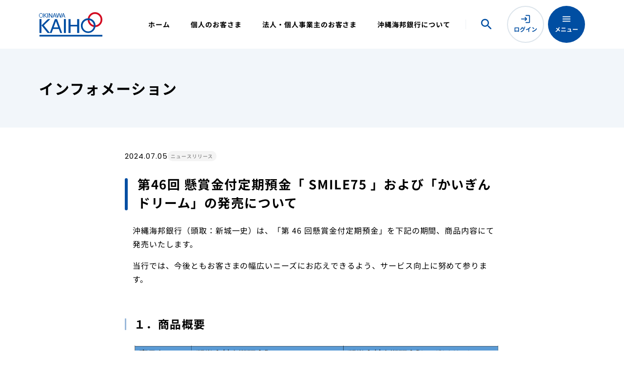

--- FILE ---
content_type: text/html
request_url: https://www.kaiho-bank.co.jp/information/post/th1qsy66w14a/
body_size: 10254
content:
<!DOCTYPE html><html lang="ja"><head><meta charset="utf-8"><link rel="icon" type="image/svg+xml" href="/favicon.svg"><meta name="viewport" content="width=device-width"><title>第46回 懸賞金付定期預金「 SMILE75 」および「かいぎんドリーム」の発売について | 沖縄海邦銀行</title><!-- Google Tag Manager --><script>
    (function (w, d, s, l, i) {
      w[l] = w[l] || [];
      w[l].push({ "gtm.start": new Date().getTime(), event: "gtm.js" });
      var f = d.getElementsByTagName(s)[0],
        j = d.createElement(s),
        dl = l != "dataLayer" ? "&l=" + l : "";
      j.async = true;
      j.src = "https://www.googletagmanager.com/gtm.js?id=" + i + dl;
      f.parentNode.insertBefore(j, f);
    })(window, document, "script", "dataLayer", "GTM-KWH52H5F");
  </script><!-- End Google Tag Manager --><meta name="description" content="沖縄海邦銀行（頭取：新城一史）は、「第 46 回懸賞金付定期預金」を下記の期間、商品内容にて発売いたします。当行では、今後ともお客さまの幅広いニーズにお応えできるよう、サービス向上に努めて参ります。１..."><!-- ogp --><meta property="og:site_name" content="沖縄海邦銀行"><meta property="og:url" content="https://www.kaiho-bank.co.jp/information/post/th1qsy66w14a/"><meta property="og:type" content="article"><meta property="og:title" content="第46回 懸賞金付定期預金「 SMILE75 」および「かいぎんドリーム」の発売について | 沖縄海邦銀行"><meta property="og:description" content="沖縄海邦銀行（頭取：新城一史）は、「第 46 回懸賞金付定期預金」を下記の期間、商品内容にて発売いたします。当行では、今後ともお客さまの幅広いニーズにお応えできるよう、サービス向上に努めて参ります。１..."><meta property="og:image" content="https://www.kaiho-bank.co.jp/img/common/ogp.png"><meta property="og:locale" content="ja_JP"><meta name="twitter:card" content="summary_large_image"><link rel="canonical" href="https://www.kaiho-bank.co.jp/information/post/th1qsy66w14a/"><link href="https://fonts.googleapis.com/icon?family=Material+Icons+Round" rel="stylesheet"><link rel="stylesheet" href="https://cdn.jsdelivr.net/npm/swiper@8/swiper-bundle.min.css"><link rel="stylesheet" href="https://unpkg.com/simplebar@latest/dist/simplebar.css"><link rel="stylesheet" href="/_astro/index.2baa8338.css" />
<link rel="stylesheet" href="/_astro/_info_.6213d1a2.css" />
<style>.text-with-chevron[data-astro-cid-efrlry3e]{display:inline-flex;align-items:center;justify-content:space-between;font-size:13px;font-weight:500;width:100%}@media (min-width: 944px){.text-with-chevron[data-astro-cid-efrlry3e]{font-size:16px}}.text-with-chevron-blue[data-astro-cid-efrlry3e]{color:#000}@media (hover: hover) and (pointer: fine){.text-with-chevron-blue[data-astro-cid-efrlry3e]:hover{color:#005ec3}}.text-with-chevron-white[data-astro-cid-efrlry3e]{color:#fff}.text-with-chevron[data-astro-cid-efrlry3e] .text-with-chevron-text[data-astro-cid-efrlry3e]{padding-right:16px}.text-with-chevron[data-astro-cid-efrlry3e] .text-with-chevron-icon[data-astro-cid-efrlry3e]{width:7px;flex:0 0 auto;margin-top:1px;margin-right:10px;transition:transform .15s}@media (min-width: 944px){.text-with-chevron[data-astro-cid-efrlry3e] .text-with-chevron-icon[data-astro-cid-efrlry3e]{margin-top:3px;margin-right:12px}}@media (hover: hover) and (pointer: fine){.text-with-chevron[data-astro-cid-efrlry3e]:hover .text-with-chevron-icon[data-astro-cid-efrlry3e]{transform:translate(4px)}}.link-with-arrow[data-astro-cid-ti7bjysn]{width:100%;display:flex;align-items:center}.link-with-arrow[data-astro-cid-ti7bjysn][data-size=sm]{font-size:20px}@media (min-width: 944px){.link-with-arrow[data-astro-cid-ti7bjysn][data-size=sm]{font-size:20px}}.link-with-arrow[data-astro-cid-ti7bjysn][data-size=lg]{font-size:20px}@media (min-width: 944px){.link-with-arrow[data-astro-cid-ti7bjysn][data-size=lg]{font-size:24px}}.link-with-arrow[data-astro-cid-ti7bjysn][data-size=xl]{display:inline-flex;width:auto;font-size:22px}@media (min-width: 944px){.link-with-arrow[data-astro-cid-ti7bjysn][data-size=xl]{font-size:26px}}.link-with-arrow[data-astro-cid-ti7bjysn] .link-with-arrow-visual[data-astro-cid-ti7bjysn]{width:52px;flex:0 0 auto;margin-right:12px}@media (min-width: 768px){.link-with-arrow[data-astro-cid-ti7bjysn] .link-with-arrow-visual[data-astro-cid-ti7bjysn]{width:58px}}.link-with-arrow[data-astro-cid-ti7bjysn] .wrapper[data-astro-cid-ti7bjysn]{width:100%;display:flex;align-items:center;justify-content:space-between}.link-with-arrow[data-astro-cid-ti7bjysn] .link-with-arrow-text[data-astro-cid-ti7bjysn]{width:100%;font-weight:700;padding-right:12px;line-height:34px}.link-with-arrow[data-astro-cid-ti7bjysn] .link-with-arrow-icon[data-astro-cid-ti7bjysn]{top:-1px;position:relative;flex:0 0 auto;height:30px}@media (min-width: 944px){.link-with-arrow[data-astro-cid-ti7bjysn] .link-with-arrow-icon[data-astro-cid-ti7bjysn]{top:-3px;height:32px}}@media (hover: hover) and (pointer: fine){.link-with-arrow[data-astro-cid-ti7bjysn]:hover .link-with-arrow-text[data-astro-cid-ti7bjysn]{color:var(--bgColor)}.link-with-arrow[data-astro-cid-ti7bjysn]:hover .link-with-arrow-icon svg{animation:moveArrowRight .3s ease-in-out}}
.button[data-astro-cid-6ygtcg62]{font-size:16px;font-weight:700;display:inline-flex;align-items:center;justify-content:center;background-color:#fff;position:relative}.button[data-astro-cid-6ygtcg62] .button-text[data-astro-cid-6ygtcg62]{line-height:20px;text-align:center}.button[data-astro-cid-6ygtcg62] .button-icon[data-astro-cid-6ygtcg62]{width:20px;height:20px;display:inline-block;margin-left:8px}.button[data-astro-cid-6ygtcg62][data-size=sm]{font-size:13px;min-height:40px;border-radius:40px;padding:8px 32px}.button[data-astro-cid-6ygtcg62][data-size=sm] .button-icon[data-astro-cid-6ygtcg62]{width:18px;height:18px}.button[data-astro-cid-6ygtcg62][data-size=sm] .button-icon[data-astro-cid-6ygtcg62] .material-icons-round{font-size:18px}.button[data-astro-cid-6ygtcg62][data-size=md]{font-size:14px;min-height:50px;padding-left:36px;padding-right:36px;border-radius:50px}.button[data-astro-cid-6ygtcg62][data-size=md] .button-icon[data-astro-cid-6ygtcg62]{width:18px;height:18px}.button[data-astro-cid-6ygtcg62][data-size=md] .button-icon[data-astro-cid-6ygtcg62] .material-icons-round{font-size:18px}.button[data-astro-cid-6ygtcg62][data-size=lg]{font-size:14px;min-height:60px;padding:8px 36px;border-radius:50px}@media (min-width: 944px){.button[data-astro-cid-6ygtcg62][data-size=lg]{font-size:15px;height:60px;padding-left:40px;padding-right:40px;border-radius:30px}}.button[data-astro-cid-6ygtcg62][data-width=full]{width:100%}.button[data-astro-cid-6ygtcg62][data-type=outline]{border-width:1px;border-style:solid}.button[data-astro-cid-6ygtcg62][data-type=outline]:after{content:"";display:block;position:absolute;width:100%;height:100%;border-radius:30px;border-width:0;border-style:solid;transition:border-width .1s}@media (hover: hover) and (pointer: fine){.button[data-astro-cid-6ygtcg62][data-type=outline]:hover:after{border-width:3px}}.button[data-astro-cid-6ygtcg62][data-type=outline].blue{border-color:#004ea2;color:#004ea2}.button[data-astro-cid-6ygtcg62][data-type=outline].blue:after{border-color:#004ea2}.button[data-astro-cid-6ygtcg62][data-type=outline].skyblue{border-color:#40b9e8;color:#40b9e8}.button[data-astro-cid-6ygtcg62][data-type=outline].attention-red{border-color:#f05c71;color:#f05c71}.button[data-astro-cid-6ygtcg62][data-type=outline].black{border-color:#000;color:#000}.button[data-astro-cid-6ygtcg62][data-type=outline].white{border-color:#fff;color:#fff}.button[data-astro-cid-6ygtcg62][data-type=fill]{color:#fff}.button[data-astro-cid-6ygtcg62][data-type=fill].blue{background-color:#004ea2;transition:background-color .3s}@media (hover: hover) and (pointer: fine){.button[data-astro-cid-6ygtcg62][data-type=fill].blue:hover{background-color:#005ec3}}.button[data-astro-cid-6ygtcg62][data-type=fill].skyblue{border-color:#40b9e8;background-color:#40b9e8}.button[data-astro-cid-6ygtcg62][data-type=fill].orange{background-color:#f08b00}.button[data-astro-cid-6ygtcg62][data-type=fill].orange:after{content:"";display:block;position:absolute;width:100%;height:100%;border-radius:30px;border-width:6px;border-style:solid;border-color:#f08b00;transition:border-width .1s}@media (hover: hover) and (pointer: fine){.button[data-astro-cid-6ygtcg62][data-type=fill].orange:hover{background-color:#fff;color:#f08b00}.button[data-astro-cid-6ygtcg62][data-type=fill].orange:hover:after{border-width:3px}}.button[data-astro-cid-6ygtcg62][data-type=fill].green{background-color:#1bab31}.button[data-astro-cid-6ygtcg62][data-type=fill].green:after{content:"";display:block;position:absolute;width:100%;height:100%;border-radius:30px;border-width:0px;border-style:solid;border-color:#1bab31;transition:border-width .1s}@media (hover: hover) and (pointer: fine){.button[data-astro-cid-6ygtcg62][data-type=fill].green:hover{background-color:#fff;color:#1bab31}.button[data-astro-cid-6ygtcg62][data-type=fill].green:hover:after{border-width:3px}}.button[data-astro-cid-6ygtcg62][data-type=fill].attention-red{border-color:#f05c71;background-color:#f05c71}.button[data-astro-cid-6ygtcg62][data-type=fill].white{border-color:#fff;background-color:#fff}
#submenu-overlay[data-astro-cid-5lqd3kgb]{position:fixed;z-index:1000;width:100vw;height:100vh;top:0;left:0;background-color:#0003;display:none;opacity:0}#submenu[data-astro-cid-5lqd3kgb]{display:none}@media (min-width: 1280px){#submenu[data-astro-cid-5lqd3kgb]{display:block;width:100%;max-width:1280px;padding:0 80px;position:absolute;top:100px;left:50%;transform:translate(-50%);z-index:1000}}#submenu[data-astro-cid-5lqd3kgb].is-fixed{position:fixed}.submenu-inner[data-astro-cid-5lqd3kgb]{border:2px solid #ECF0F4;background-color:#fff;border-radius:40px;position:relative}.submenu-head[data-astro-cid-5lqd3kgb]{width:100%;height:70px;display:flex;align-items:center;justify-content:space-evenly;position:relative}.submenu-head-bg[data-astro-cid-5lqd3kgb]{height:46px;width:0;border-radius:23px;background-color:#ebf1f8;position:absolute;top:50%;left:0;margin-top:-23px}.submenu-head[data-astro-cid-5lqd3kgb] .item[data-astro-cid-5lqd3kgb]{display:flex;align-items:center;height:46px;padding:0 32px;cursor:pointer;border-radius:23px;position:relative}.submenu-head[data-astro-cid-5lqd3kgb] .item[data-astro-cid-5lqd3kgb]:after{content:"";font-family:Material Icons Round;font-weight:400;font-style:normal;margin-left:12px;font-size:28px;width:9px;display:flex;align-items:center;justify-content:center;color:#004ea2}.submenu-head[data-astro-cid-5lqd3kgb] .item[data-astro-cid-5lqd3kgb] .icon[data-astro-cid-5lqd3kgb]{width:36px;height:36px;margin-right:8px}.submenu-head[data-astro-cid-5lqd3kgb] .item[data-astro-cid-5lqd3kgb] .text[data-astro-cid-5lqd3kgb]{font-weight:700;font-size:16px}.submenu-content[data-astro-cid-5lqd3kgb]{height:0px;transition:height .3s;overflow:hidden}.submenu-content[data-astro-cid-5lqd3kgb] .submenu-content-inner[data-astro-cid-5lqd3kgb]{display:none;padding:56px 100px 80px}.submenu-content[data-astro-cid-5lqd3kgb] .submenu-content-inner[data-astro-cid-5lqd3kgb].is-active{display:flex;flex-direction:column;align-items:center}.submenu-content[data-astro-cid-5lqd3kgb] .submenu-content-head[data-astro-cid-5lqd3kgb]{margin-bottom:68px;opacity:0}.submenu-content[data-astro-cid-5lqd3kgb] .submenu-content-list-wrapper[data-astro-cid-5lqd3kgb]{opacity:0;display:grid;width:100%;column-gap:68px;row-gap:16px;grid-template-columns:1fr 1fr 1fr}.submenu-content[data-astro-cid-5lqd3kgb] .submenu-content-list-wrapper[data-astro-cid-5lqd3kgb] a{padding:16px 0;border-bottom:1px solid #DCE4EB;font-weight:700;letter-spacing:normal;line-height:28px}
#title-page[data-astro-cid-l3syv4je]{margin-bottom:28px}@media (min-width: 768px){#title-page[data-astro-cid-l3syv4je]{margin-bottom:48px}}#title-page[data-astro-cid-l3syv4je] .inner[data-astro-cid-l3syv4je]{background-color:#f2f6fa;display:flex;align-items:center}#title-page[data-astro-cid-l3syv4je].large .inner[data-astro-cid-l3syv4je]>.container[data-astro-cid-l3syv4je]{padding-top:32px;padding-bottom:40px}@media (min-width: 768px){#title-page[data-astro-cid-l3syv4je].large .inner[data-astro-cid-l3syv4je]>.container[data-astro-cid-l3syv4je]{padding-top:62px;padding-bottom:62px}}@media (min-width: 1280px){#title-page[data-astro-cid-l3syv4je].large .inner[data-astro-cid-l3syv4je]>.container[data-astro-cid-l3syv4je]{padding-top:62px;padding-bottom:62px}}#title-page[data-astro-cid-l3syv4je].large .inner[data-astro-cid-l3syv4je]>.container[data-astro-cid-l3syv4je]>.container-inner[data-astro-cid-l3syv4je]{padding-left:16px;padding-right:16px}#title-page[data-astro-cid-l3syv4je].large .inner[data-astro-cid-l3syv4je].inner-has-submenu>.container[data-astro-cid-l3syv4je]{padding-top:40px;padding-bottom:40px}@media (min-width: 768px){#title-page[data-astro-cid-l3syv4je].large .inner[data-astro-cid-l3syv4je].inner-has-submenu>.container[data-astro-cid-l3syv4je]{padding-top:62px;padding-bottom:62px}}@media (min-width: 1280px){#title-page[data-astro-cid-l3syv4je].large .inner[data-astro-cid-l3syv4je].inner-has-submenu>.container[data-astro-cid-l3syv4je]{padding-top:92px;padding-bottom:62px}}#title-page[data-astro-cid-l3syv4je].small .inner[data-astro-cid-l3syv4je]>.container[data-astro-cid-l3syv4je]{padding-top:32px;padding-bottom:32px}@media (min-width: 768px){#title-page[data-astro-cid-l3syv4je].small .inner[data-astro-cid-l3syv4je]>.container[data-astro-cid-l3syv4je]{padding-top:60px;padding-bottom:60px}}@media (min-width: 1280px){#title-page[data-astro-cid-l3syv4je].small .inner[data-astro-cid-l3syv4je]>.container[data-astro-cid-l3syv4je]{padding-top:60px;padding-bottom:60px}}#title-page[data-astro-cid-l3syv4je].small .inner[data-astro-cid-l3syv4je].inner-has-submenu>.container[data-astro-cid-l3syv4je]{padding-top:32px;padding-bottom:32px}@media (min-width: 768px){#title-page[data-astro-cid-l3syv4je].small .inner[data-astro-cid-l3syv4je].inner-has-submenu>.container[data-astro-cid-l3syv4je]{padding-top:60px;padding-bottom:60px}}@media (min-width: 1280px){#title-page[data-astro-cid-l3syv4je].small .inner[data-astro-cid-l3syv4je].inner-has-submenu>.container[data-astro-cid-l3syv4je]{padding-top:76px;padding-bottom:44px}}.container-inner[data-astro-cid-l3syv4je]{position:relative}.title-page-inner[data-astro-cid-l3syv4je]{display:flex;align-items:center;width:100%;max-width:768px;margin:0 auto}@media (min-width: 1280px){.title-page-inner[data-astro-cid-l3syv4je]{margin:0}}.wrapper-icon[data-astro-cid-l3syv4je]{width:60px;margin-right:12px}@media (min-width: 768px){.wrapper-icon[data-astro-cid-l3syv4je]{width:100px;margin-right:32px}}.wrapper-icon[data-astro-cid-l3syv4je] img[data-astro-cid-l3syv4je]{max-width:none;width:100%}.wrapper-title[data-astro-cid-l3syv4je] h1[data-astro-cid-l3syv4je]{font-size:23px;letter-spacing:.06em;line-height:34px}@media (min-width: 768px){.wrapper-title[data-astro-cid-l3syv4je] h1[data-astro-cid-l3syv4je]{font-size:30px;letter-spacing:.06em;line-height:42px}}.wrapper-title[data-astro-cid-l3syv4je] h1[data-astro-cid-l3syv4je] .sm{font-size:16px;line-height:1}@media (min-width: 768px){.wrapper-title[data-astro-cid-l3syv4je] h1[data-astro-cid-l3syv4je] .sm{font-size:20px}}.wrapper-title[data-astro-cid-l3syv4je] h1[data-astro-cid-l3syv4je] .logo-ib{display:inline-block;margin:0 0 -3px 8px;width:90px}@media (min-width: 768px){.wrapper-title[data-astro-cid-l3syv4je] h1[data-astro-cid-l3syv4je] .logo-ib{margin:0 0 -3px 20px;width:120px}}p[data-astro-cid-l3syv4je]{font-size:14px;letter-spacing:.06em;line-height:26px;margin-top:10px;font-weight:500}
a[data-astro-cid-zffjkpjm]{display:flex;justify-content:center;align-items:center;height:60px;background:#1bab31;border-radius:30px;color:#fff;font-weight:700;letter-spacing:0;width:100%;position:relative}a[data-astro-cid-zffjkpjm]:after{content:"";display:block;position:absolute;width:100%;height:100%;border-radius:30px;border-width:0px;border-style:solid;border-color:#1bab31;transition:border-width .15s}@media (hover: hover) and (pointer: fine){a[data-astro-cid-zffjkpjm]:hover{background-color:#fff;color:#1bab31}a[data-astro-cid-zffjkpjm]:hover:after{border-width:3px}}a[data-astro-cid-zffjkpjm] i[data-astro-cid-zffjkpjm]{padding:0 8px 0 0;font-size:12px;font-style:normal}a[data-astro-cid-zffjkpjm] em[data-astro-cid-zffjkpjm]{font-size:20px;font-style:normal}
a[data-astro-cid-od5hycwe]{display:flex;justify-content:center;align-items:center;height:60px;background:#f08b00;border-radius:30px;color:#fff;font-weight:700;letter-spacing:0;width:100%;position:relative}a[data-astro-cid-od5hycwe]:after{content:"";display:block;position:absolute;width:100%;height:100%;border-radius:30px;border-width:6px;border-style:solid;border-color:#f08b00;transition:border-width .1s}@media (hover: hover) and (pointer: fine){a[data-astro-cid-od5hycwe]:hover{background-color:#fff;color:#f08b00}a[data-astro-cid-od5hycwe]:hover:after{border-width:3px}}a[data-astro-cid-od5hycwe] i[data-astro-cid-od5hycwe]{padding:0 8px 0 0;font-size:12px;font-style:normal}a[data-astro-cid-od5hycwe] em[data-astro-cid-od5hycwe]{font-size:20px;font-style:normal}
.wrapper[data-astro-cid-qux7iynl]{position:relative;padding:26px 28px 28px;background:#fff;border-radius:12px}.ib_sidemenu[data-astro-cid-qux7iynl]{margin:-2px 0 0;text-align:center}.ib_sidemenu[data-astro-cid-qux7iynl] dt[data-astro-cid-qux7iynl]{display:flex;justify-content:center;align-items:center}.ib_sidemenu[data-astro-cid-qux7iynl] dt[data-astro-cid-qux7iynl] span[data-astro-cid-qux7iynl]{padding:0 0 0 6px;font-size:13px;font-weight:700;line-height:21px;text-align:left}.ib_sidemenu[data-astro-cid-qux7iynl] dd[data-astro-cid-qux7iynl]{width:238px;margin:0 auto;padding:10px 0 0}aside[data-astro-cid-qux7iynl] .ib_sidemenu dd nav a{height:44px}aside[data-astro-cid-qux7iynl] .ib_sidemenu dd nav a i{padding:0 4px 0 0;font-size:11px}aside[data-astro-cid-qux7iynl] .ib_sidemenu dd nav a em{font-size:16px}.ib_sidemenu[data-astro-cid-qux7iynl]+.local_nav[data-astro-cid-qux7iynl]{margin:28px 0 0;padding:36px 0 0;border-top:2px solid #ECF0F4}.local_nav[data-astro-cid-qux7iynl] a[data-astro-cid-qux7iynl],.function_nav[data-astro-cid-qux7iynl] a[data-astro-cid-qux7iynl]{transition:.3s}@media (hover: hover) and (pointer: fine){.local_nav[data-astro-cid-qux7iynl] a[data-astro-cid-qux7iynl]:hover,.function_nav[data-astro-cid-qux7iynl] a[data-astro-cid-qux7iynl]:hover{color:#005ec3}}.local_nav[data-astro-cid-qux7iynl] dt[data-astro-cid-qux7iynl] a[data-astro-cid-qux7iynl]{display:flex;justify-content:left;align-items:center}.local_nav[data-astro-cid-qux7iynl] dt[data-astro-cid-qux7iynl] span[data-astro-cid-qux7iynl]{padding:0 0 0 8px;font-size:17px;font-weight:700;line-height:27px}.local_nav[data-astro-cid-qux7iynl] ul[data-astro-cid-qux7iynl]{padding:28px 0 0}.local_nav[data-astro-cid-qux7iynl] ul[data-astro-cid-qux7iynl] li[data-astro-cid-qux7iynl]+li[data-astro-cid-qux7iynl]{margin:12px 0 0}.local_nav[data-astro-cid-qux7iynl] ul[data-astro-cid-qux7iynl] li[data-astro-cid-qux7iynl] a[data-astro-cid-qux7iynl]{display:block;padding:8px 12px;border-radius:8px;font-size:13px;font-weight:500;line-height:25px}.local_nav[data-astro-cid-qux7iynl] ul[data-astro-cid-qux7iynl] li[data-astro-cid-qux7iynl].current>a[data-astro-cid-qux7iynl]{background:#EBF1F8;color:#004ea2;font-weight:700}.local_nav[data-astro-cid-qux7iynl] ul[data-astro-cid-qux7iynl].child{padding:0}.local_nav[data-astro-cid-qux7iynl] ul[data-astro-cid-qux7iynl].child li[data-astro-cid-qux7iynl]+li[data-astro-cid-qux7iynl]{margin:0}.local_nav[data-astro-cid-qux7iynl] ul[data-astro-cid-qux7iynl].child li[data-astro-cid-qux7iynl] a[data-astro-cid-qux7iynl]{position:relative;padding-left:24px}.local_nav[data-astro-cid-qux7iynl] ul[data-astro-cid-qux7iynl].child li[data-astro-cid-qux7iynl] a[data-astro-cid-qux7iynl]:after{content:"";display:block;position:absolute;top:50%;left:12px;width:4px;height:1px;background:#000}.local_nav[data-astro-cid-qux7iynl] ul[data-astro-cid-qux7iynl].child li[data-astro-cid-qux7iynl].current a[data-astro-cid-qux7iynl]:after{background:#004EA2}.function_nav[data-astro-cid-qux7iynl]{margin:28px 0 0;padding:28px 0 0;border-top:2px solid #ECF0F4}.function_nav[data-astro-cid-qux7iynl] li[data-astro-cid-qux7iynl]+li[data-astro-cid-qux7iynl]{margin:20px 0 0}.function_nav[data-astro-cid-qux7iynl] li[data-astro-cid-qux7iynl] a[data-astro-cid-qux7iynl]{display:flex;justify-content:left;align-items:center;padding:0 12px}.function_nav[data-astro-cid-qux7iynl] li[data-astro-cid-qux7iynl] span[data-astro-cid-qux7iynl]{padding:0 0 0 12px;font-size:13px;font-weight:500;line-height:18px}
</style><script type="module" src="/_astro/hoisted.4c5966e2.js"></script></head><body class="page-sub page-category- "><!-- Google Tag Manager (noscript) --><noscript><iframe src="https://www.googletagmanager.com/ns.html?id=GTM-KWH52H5F" height="0" width="0" style="display:none;visibility:hidden">
      </iframe></noscript><!-- End Google Tag Manager (noscript) --><header class="is-posi header-" data-astro-cid-kodjhppg><div class="header-inner" data-astro-cid-kodjhppg><a href="/" class="header-logo" data-astro-cid-kodjhppg><img class="logo-posi" src="/img/common/logo_kaiho_blue.svg" alt="海邦銀行" width="130" height="50" data-astro-cid-kodjhppg><img class="logo-nega" src="/img/common/logo_kaiho_white.svg" alt="海邦銀行" width="130" height="50" data-astro-cid-kodjhppg></a><nav class="search-hidden" data-astro-cid-kodjhppg><div class="header-menu-list" data-astro-cid-kodjhppg><a href="/" data-astro-cid-kodjhppg>
ホーム
</a><a href="/kojin/" data-astro-cid-kodjhppg>
個人のお客さま
</a><a href="/houjin/" data-astro-cid-kodjhppg>
法人・個人事業主のお客さま
</a><a href="/about/" data-astro-cid-kodjhppg>
沖縄海邦銀行について
</a></div><div class="header-menu-icons" data-astro-cid-kodjhppg><div class="btn-icon btn-icon-search js-showSearch" data-astro-cid-kodjhppg><span class="material-icons-round" data-astro-cid-kodjhppg>search</span></div><div class="btn-icon btn-icon-menu js-showBurgermenu" data-astro-cid-kodjhppg><span class="material-icons-round" data-astro-cid-kodjhppg>menu</span></div><div class="btn-circle btn-circle-login js-showLogin" data-astro-cid-kodjhppg><div class="icon" data-astro-cid-kodjhppg><span class="material-icons-round" data-astro-cid-kodjhppg>login</span></div><div class="text" data-astro-cid-kodjhppg>ログイン</div></div><div class="btn-circle btn-circle-menu js-showMegamenu" data-astro-cid-kodjhppg><div class="icon" data-astro-cid-kodjhppg><span class="material-icons-round" data-astro-cid-kodjhppg>menu</span></div><div class="text" data-astro-cid-kodjhppg>メニュー</div></div></div></nav></div></header><div id="magemenu" data-astro-cid-aai5spk3><div class="magemenu-inner" data-astro-cid-aai5spk3><div class="megamenu-head" data-astro-cid-ysz4w364><div class="magemenu-head-inner" data-astro-cid-ysz4w364><a href="/" class="btn-circle btn-circle-home" data-astro-cid-ysz4w364><div class="icon" data-astro-cid-ysz4w364><img src="/img/common/icon_home.svg" alt="ホーム" width="40" height="40" data-astro-cid-ysz4w364></div><div class="text" data-astro-cid-ysz4w364>ホーム</div></a><div class="menu" data-astro-cid-ysz4w364><a href="/tenpo_atm/" data-astro-cid-ysz4w364>店舗・ATM 検索</a><a href="/kinri_tesuryo/" data-astro-cid-ysz4w364>金利・手数料のご案内</a><a href="/faq/" data-astro-cid-ysz4w364>よくあるご質問</a><a href="/contact/" data-astro-cid-ysz4w364>お問い合わせ一覧</a><a href="/information/" data-astro-cid-ysz4w364>インフォメーション</a><a href="/ib/" data-astro-cid-ysz4w364>インターネットバンキング</a></div><div class="btn-circle btn-circle-close js-closeMegamenu" data-astro-cid-ysz4w364><div class="icon" data-astro-cid-ysz4w364><span class="material-icons-round" data-astro-cid-ysz4w364>close</span></div></div></div></div><div class="megamenu-tab-container" data-astro-cid-pqlrwmff><div class="container" data-astro-cid-pqlrwmff><div class="megamenu-tab-wrapper" data-astro-cid-pqlrwmff><megamenu-tab-item class="tab-item js-changeMegamenuTab is-active" data-content="kojin" data-astro-cid-pqlrwmff>個人のお客様</megamenu-tab-item><megamenu-tab-item class="tab-item js-changeMegamenuTab" data-content="houjin" data-astro-cid-pqlrwmff>法人・個人事業主のお客さま</megamenu-tab-item><megamenu-tab-item class="tab-item js-changeMegamenuTab" data-content="about" data-astro-cid-pqlrwmff>海邦銀行について</megamenu-tab-item></div></div></div><div class="magemenu-content-wrapper" data-astro-cid-aai5spk3><div class="container" data-astro-cid-aai5spk3><!-- kojin --><div class="content megamenu-content is-active" data-content="kojin" data-astro-cid-aai5spk3><div class="text-center megamenu-stagger" data-astro-cid-aai5spk3><a href="/kojin/" class="link-head" data-astro-cid-aai5spk3><div class="text" data-astro-cid-aai5spk3>個人のお客さま</div><div class="icon-arrow" data-astro-cid-j6ovasuh style="--bgColor: #ffffff;--arrowColor: #004EA2;"><svg xmlns="http://www.w3.org/2000/svg" width="13.425" height="8.726" viewBox="0 0 13.425 8.726" data-astro-cid-j6ovasuh style="--bgColor: #ffffff;--arrowColor: #004EA2;"><path id="Path_776" d="M6.873,5.236h9.585L14.451,7.243a.864.864,0,0,0,1.222,1.222l3.49-3.49a.844.844,0,0,0,0-1.222L15.673.262a.844.844,0,0,0-1.222,0,.844.844,0,0,0,0,1.222L16.458,3.49H6.873A.824.824,0,0,0,6,4.363.824.824,0,0,0,6.873,5.236Z" transform="translate(-6)" fill="#fff" data-astro-cid-j6ovasuh style="--bgColor: #ffffff;--arrowColor: #004EA2;"></path></svg></div></a></div><div class="list-wrapper megamenu-stagger" data-astro-cid-aai5spk3><div class="list-inner" data-astro-cid-aai5spk3><a href="/kojin/tameru/" class="head" data-astro-cid-aai5spk3><div class="icon" data-astro-cid-aai5spk3><img src="/img/common/icon_saving_blue.svg" alt="" width="50" height="50" data-astro-cid-aai5spk3></div><div class="text" data-astro-cid-aai5spk3>ためる・ふやす</div></a><a href="/kojin/tameru/jiyu/" class="link" data-astro-cid-ls3oqcqu>出し入れ自由な預金</a><a href="/kojin/tameru/teiki/" class="link" data-astro-cid-ls3oqcqu>定期預金</a><a href="/kojin/tameru/tsumitate/" class="link" data-astro-cid-ls3oqcqu>積立預金</a><a href="/kojin/tameru/zaikei/" class="link" data-astro-cid-ls3oqcqu>財形預金</a></div><div class="list-inner" data-astro-cid-aai5spk3><a href="/kojin/kariru/" class="head" data-astro-cid-aai5spk3><div class="icon" data-astro-cid-aai5spk3><img src="/img/common/icon_kariru_blue.svg" alt="" width="50" height="50" data-astro-cid-aai5spk3></div><div class="text" data-astro-cid-aai5spk3>かりる</div></a><a href="/kojin/kariru/card/" class="link" data-astro-cid-ls3oqcqu>カードローン</a><a href="/kojin/kariru/free/" class="link" data-astro-cid-ls3oqcqu>フリーローン</a><a href="/kojin/kariru/mycar/" class="link" data-astro-cid-ls3oqcqu>マイカーローン</a><a href="/kojin/kariru/kyoiku/" class="link" data-astro-cid-ls3oqcqu>教育ローン</a><a href="/kojin/kariru/reform/" class="link" data-astro-cid-ls3oqcqu>リフォームローン</a><a href="/kojin/kariru/jutaku/" class="link" data-astro-cid-ls3oqcqu>住宅ローン</a><a href="/kojin/kariru/shisan/" class="link" data-astro-cid-ls3oqcqu>資産活用ローン</a><a href="/kojin/kariru/simulation/" class="link" data-astro-cid-ls3oqcqu>シミュレーション</a><a href="/kojin/kariru/kanketsu/" class="link" data-astro-cid-ls3oqcqu>かいぎんのWEB完結ローン</a></div><div class="list-inner" data-astro-cid-aai5spk3><a href="/kojin/sonae_unyo/" class="head" data-astro-cid-aai5spk3><div class="icon" data-astro-cid-aai5spk3><img src="/img/common/icon_sonaeru_blue.svg" alt="" width="50" height="50" data-astro-cid-aai5spk3></div><div class="text" data-astro-cid-aai5spk3>そなえる・運用する</div></a><a href="/kojin/sonae_unyo/sonaeru/" class="link" data-astro-cid-ls3oqcqu>そなえる</a><a href="/kojin/sonae_unyo/unyo/" class="link" data-astro-cid-ls3oqcqu>運用する</a></div><div class="list-inner" data-astro-cid-aai5spk3><a href="/kojin/benri/" class="head" data-astro-cid-aai5spk3><div class="icon" data-astro-cid-aai5spk3><img src="/img/common/icon_benri_blue.svg" alt="" width="50" height="50" data-astro-cid-aai5spk3></div><div class="text" data-astro-cid-aai5spk3>便利につかう</div></a><a href="/kojin/benri/smartphone/" class="link" data-astro-cid-ls3oqcqu>スマートフォン向けサービス</a><a href="/kojin/benri/point/" class="link" data-astro-cid-ls3oqcqu>ポイントサービス</a><a href="/kojin/benri/sokin/" class="link" data-astro-cid-ls3oqcqu>定額自動送金サービス</a><a href="/kojin/benri/card/" class="link" data-astro-cid-ls3oqcqu>便利なカード</a><a href="/kojin/benri/furikae/" class="link" data-astro-cid-ls3oqcqu>口座振替受付サービス</a></div></div></div><!-- houjin --><div class="content megamenu-content" data-content="houjin" data-astro-cid-aai5spk3><div class="text-center megamenu-stagger" data-astro-cid-aai5spk3><a href="/houjin/" class="link-head" data-astro-cid-aai5spk3><div class="text" data-astro-cid-aai5spk3>法人・個人事業主のお客さま</div><div class="icon-arrow" data-astro-cid-j6ovasuh style="--bgColor: #ffffff;--arrowColor: #004EA2;"><svg xmlns="http://www.w3.org/2000/svg" width="13.425" height="8.726" viewBox="0 0 13.425 8.726" data-astro-cid-j6ovasuh style="--bgColor: #ffffff;--arrowColor: #004EA2;"><path id="Path_776" d="M6.873,5.236h9.585L14.451,7.243a.864.864,0,0,0,1.222,1.222l3.49-3.49a.844.844,0,0,0,0-1.222L15.673.262a.844.844,0,0,0-1.222,0,.844.844,0,0,0,0,1.222L16.458,3.49H6.873A.824.824,0,0,0,6,4.363.824.824,0,0,0,6.873,5.236Z" transform="translate(-6)" fill="#fff" data-astro-cid-j6ovasuh style="--bgColor: #ffffff;--arrowColor: #004EA2;"></path></svg></div></a></div><div class="list-wrapper megamenu-stagger" data-astro-cid-aai5spk3><div class="list-inner" data-astro-cid-aai5spk3><a href="/houjin/hajimete/" class="head" data-astro-cid-aai5spk3><div class="icon" data-astro-cid-aai5spk3><img src="/img/common/icon_hajimete_blue.svg" alt="" width="50" height="50" data-astro-cid-aai5spk3></div><div class="text" data-astro-cid-aai5spk3>初めての方へ</div></a><a href="/houjin/hajimete/koza/" class="link" data-astro-cid-ls3oqcqu>口座開設</a><a href="/houjin/hajimete/card/" class="link" data-astro-cid-ls3oqcqu>法人向けクレジットカード</a></div><div class="list-inner" data-astro-cid-aai5spk3><a href="/houjin/shikin/" class="head" data-astro-cid-aai5spk3><div class="icon" data-astro-cid-aai5spk3><img src="/img/common/icon_shikin_blue.svg" alt="" width="50" height="50" data-astro-cid-aai5spk3></div><div class="text" data-astro-cid-aai5spk3>資金調達</div></a><a href="/houjin/shikin/web/" class="link" data-astro-cid-ls3oqcqu>WEB完結の資金調達</a><a href="/houjin/shikin/yushi/" class="link" data-astro-cid-ls3oqcqu>各種融資商品</a><a href="/houjin/shikin/yushi_shorui/" class="link" data-astro-cid-ls3oqcqu>融資関連書類</a><a href="/houjin/shikin/hojokin/" class="link" data-astro-cid-ls3oqcqu>補助金・助成金</a></div><div class="list-inner" data-astro-cid-aai5spk3><a href="/houjin/solution/" class="head" data-astro-cid-aai5spk3><div class="icon" data-astro-cid-aai5spk3><img src="/img/common/icon_business_blue.svg" alt="" width="50" height="50" data-astro-cid-aai5spk3></div><div class="text" data-astro-cid-aai5spk3><span class='d-inline-block'>ビジネス</span><span class='d-inline-block'>ソリューション</span></div></a><a href="/houjin/solution/business_inet/" class="link" data-astro-cid-ls3oqcqu><span class='d-inline-block'>ビジネスiネット・</span><span class='d-inline-block'>ファームバンキング</span></a><a href="/houjin/solution/kaiin/" class="link" data-astro-cid-ls3oqcqu>会員向けサービス</a><a href="/houjin/solution/keiei/" class="link" data-astro-cid-ls3oqcqu>経営サポート</a><a href="/houjin/solution/densai/" class="link" data-astro-cid-ls3oqcqu>かいぎんでんさいネット</a></div></div></div><!-- about --><div class="content megamenu-content" data-content="about" data-astro-cid-aai5spk3><div class="text-center megamenu-stagger" data-astro-cid-aai5spk3><a href="/about/" class="link-head" data-astro-cid-aai5spk3><div class="text" data-astro-cid-aai5spk3>海邦銀行について</div><div class="icon-arrow" data-astro-cid-j6ovasuh style="--bgColor: #ffffff;--arrowColor: #004EA2;"><svg xmlns="http://www.w3.org/2000/svg" width="13.425" height="8.726" viewBox="0 0 13.425 8.726" data-astro-cid-j6ovasuh style="--bgColor: #ffffff;--arrowColor: #004EA2;"><path id="Path_776" d="M6.873,5.236h9.585L14.451,7.243a.864.864,0,0,0,1.222,1.222l3.49-3.49a.844.844,0,0,0,0-1.222L15.673.262a.844.844,0,0,0-1.222,0,.844.844,0,0,0,0,1.222L16.458,3.49H6.873A.824.824,0,0,0,6,4.363.824.824,0,0,0,6.873,5.236Z" transform="translate(-6)" fill="#fff" data-astro-cid-j6ovasuh style="--bgColor: #ffffff;--arrowColor: #004EA2;"></path></svg></div></a></div><div class="list-wrapper megamenu-stagger" data-astro-cid-aai5spk3><div class="list-inner" data-astro-cid-aai5spk3><a href="/about/kigyo/" class="head" data-astro-cid-aai5spk3><div class="icon" data-astro-cid-aai5spk3><img src="/img/common/icon_company_blue.svg" alt="" width="50" height="50" data-astro-cid-aai5spk3></div><div class="text" data-astro-cid-aai5spk3>企業情報</div></a><a href="/about/kigyo/message/" class="link" data-astro-cid-ls3oqcqu>頭取メッセージ</a><a href="/about/kigyo/gaiyo/" class="link" data-astro-cid-ls3oqcqu>会社概要</a><a href="/about/kigyo/soshiki/" class="link" data-astro-cid-ls3oqcqu>組織図・役員</a><a href="/about/kigyo/enkaku/" class="link" data-astro-cid-ls3oqcqu>沿革</a><a href="/about/kigyo/rinen/" class="link" data-astro-cid-ls3oqcqu>経営理念</a><a href="/about/kigyo/branding/" class="link" data-astro-cid-ls3oqcqu>ブランディング</a><a href="/about/kigyo/tyukikeiei/" class="link" data-astro-cid-ls3oqcqu>中期経営計画</a><a href="/about/kigyo/csr/" class="link" data-astro-cid-ls3oqcqu>CSR・SDGsへの取組み</a><a href="/about/kigyo/character/" class="link" data-astro-cid-ls3oqcqu>イメージキャラクター</a><a href="/about/kigyo/media/" class="link" data-astro-cid-ls3oqcqu>ソーシャルメディア</a><a href="/about/kigyo/link/" class="link" data-astro-cid-ls3oqcqu>関連リンク</a></div><div class="list-inner" data-astro-cid-aai5spk3><a href="/about/ir/" class="head" data-astro-cid-aai5spk3><div class="icon" data-astro-cid-aai5spk3><img src="/img/common/icon_shareholder_blue.svg" alt="" width="50" height="50" data-astro-cid-aai5spk3></div><div class="text" data-astro-cid-aai5spk3>株主・投資家情報</div></a><a href="/about/ir/annai/" class="link" data-astro-cid-ls3oqcqu>株主総会のご案内</a><a href="/about/ir/tetsuzuki/" class="link" data-astro-cid-ls3oqcqu>株式に関する手続き</a><a href="/about/ir/disclosure/" class="link" data-astro-cid-ls3oqcqu>ディスクロージャー誌</a><a href="/about/ir/tanshin/" class="link" data-astro-cid-ls3oqcqu>決算短信</a><a href="/about/ir/kokoku/" class="link" data-astro-cid-ls3oqcqu>決算公告</a></div><div class="list-inner" data-astro-cid-aai5spk3><a href="/about/recruit/" class="head" data-astro-cid-aai5spk3><div class="icon" data-astro-cid-aai5spk3><img src="/img/common/icon_recruit_blue.svg" alt="" width="50" height="50" data-astro-cid-aai5spk3></div><div class="text" data-astro-cid-aai5spk3>採用情報</div></a><a href="/about/recruit/yoko/" class="link" data-astro-cid-ls3oqcqu>応募要項</a><a href="/about/recruit/data/" class="link" data-astro-cid-ls3oqcqu>採用実績・採用データ</a><a href="/about/recruit/ikusei/" class="link" data-astro-cid-ls3oqcqu>人材育成・研修システム</a><a href="/about/recruit/jinji/" class="link" data-astro-cid-ls3oqcqu>人事制度</a><a href="/about/recruit/jintekisihon/" class="link" data-astro-cid-ls3oqcqu>人的資本に係る開示項目</a><a href="/about/recruit/circle/" class="link" data-astro-cid-ls3oqcqu>同好会サークル・保養所</a></div></div></div></div></div></div></div><div id="burgermenu" data-astro-cid-t555m7ew><div id="burgermenu-overlay" data-astro-cid-t555m7ew></div><div class="burgermenu-inner" data-astro-cid-t555m7ew><div class="burgermenu-head" data-astro-cid-jn45vntz><div class="left" data-astro-cid-jn45vntz><a href="/" class="burgermenu-head-button" data-astro-cid-jn45vntz><div class="icon" data-astro-cid-jn45vntz><img src="/img/common/icon_home_blue.svg" alt="ホーム" width="36" height="36" data-astro-cid-jn45vntz></div><div class="text" data-astro-cid-jn45vntz>ホーム</div></a></div><div class="burgermenu-head-icon" data-astro-cid-jn45vntz><div class="btn-icon btn-icon-search js-showSearch" data-astro-cid-jn45vntz><span class="material-icons-round" data-astro-cid-jn45vntz>search</span></div><div class="btn-icon btn-icon-menu js-closeBurgermenu" data-astro-cid-jn45vntz><span class="material-icons-round" data-astro-cid-jn45vntz>close</span></div></div></div><div class="burgermenu-body" data-astro-cid-t555m7ew><div class="burgermenu-login" data-astro-cid-6iyesjox><div class="login-wrapper" data-astro-cid-6iyesjox><div class="button-acc" data-astro-cid-6iyesjox>ログインメニュー</div><div class="content-acc" data-astro-cid-6iyesjox><div class="content-acc-outer" data-astro-cid-6iyesjox><div class="content-acc-inner" data-astro-cid-6iyesjox><div class="button-head" data-astro-cid-6iyesjox><div class="icon" data-astro-cid-6iyesjox><img src="/img/common/icon_person.svg" alt="個人のお客さま" width="36" height="36" data-astro-cid-6iyesjox></div><div class="text" data-astro-cid-6iyesjox>個人のお客さま</div></div><div class="button-wrapper" data-astro-cid-6iyesjox><a href="/ib/kojin/" class="button green" data-width="full" data-type="fill" data-size="md" target="_self" data-astro-cid-6ygtcg62><div class="button-text" data-astro-cid-6ygtcg62><span>かいぎんiネット</span>インターネットバンキング</div></a></div></div><div class="content-acc-inner" data-astro-cid-6iyesjox><div class="button-head" data-astro-cid-6iyesjox><div class="icon" data-astro-cid-6iyesjox><img src="/img/common/icon_building.svg" alt="法人・個人事業主のお客さま" width="36" height="36" data-astro-cid-6iyesjox></div><div class="text" data-astro-cid-6iyesjox>法人・個人事業主のお客さま</div></div><div class="button-wrapper" data-astro-cid-6iyesjox><a href="/ib/houjin/" class="button orange" data-width="full" data-type="fill" data-size="md" target="_self" data-astro-cid-6ygtcg62><div class="button-text" data-astro-cid-6ygtcg62><span>かいぎんビジネスiネット</span>インターネットバンキング</div></a></div><div class="button-wrapper" data-astro-cid-6iyesjox><a href="https://www.kaigin-ba.jp/" class="button blue" data-width="full" data-type="fill" data-size="md" target="_blank" data-astro-cid-6ygtcg62><div class="button-text" data-astro-cid-6ygtcg62>かいぎんBig Advance</div><div class="button-icon" data-astro-cid-6ygtcg62><i class='material-icons-round'>open_in_new</i></div></a></div><div class="button-wrapper" data-astro-cid-6iyesjox><a href="https://www.kaigin-biz-club.jp/" class="button blue" data-width="full" data-type="fill" data-size="md" target="_blank" data-astro-cid-6ygtcg62><div class="button-text" data-astro-cid-6ygtcg62>かいぎんビジネス倶楽部</div><div class="button-icon" data-astro-cid-6ygtcg62><i class='material-icons-round'>open_in_new</i></div></a></div></div></div></div></div></div><div class="burgermenu-content-wrapper burgermenu-stagger" data-astro-cid-t555m7ew><div class="burgermenu-content" data-astro-cid-t555m7ew><div id="burgermenu-top" class="list-wrapper is-active" data-content="top" data-astro-cid-t555m7ew><div class="list-first" data-astro-cid-t555m7ew><a href="/kojin/" data-astro-cid-t555m7ew><div class="icon-arrow" data-size="sm" data-astro-cid-j6ovasuh style="--bgColor: #004EA2;--arrowColor: #ffffff;"><svg xmlns="http://www.w3.org/2000/svg" width="13.425" height="8.726" viewBox="0 0 13.425 8.726" data-astro-cid-j6ovasuh style="--bgColor: #004EA2;--arrowColor: #ffffff;"><path id="Path_776" d="M6.873,5.236h9.585L14.451,7.243a.864.864,0,0,0,1.222,1.222l3.49-3.49a.844.844,0,0,0,0-1.222L15.673.262a.844.844,0,0,0-1.222,0,.844.844,0,0,0,0,1.222L16.458,3.49H6.873A.824.824,0,0,0,6,4.363.824.824,0,0,0,6.873,5.236Z" transform="translate(-6)" fill="#fff" data-astro-cid-j6ovasuh style="--bgColor: #004EA2;--arrowColor: #ffffff;"></path></svg></div><div class="text" data-astro-cid-t555m7ew>個人のお客さま</div></a><div class="button button-next js-changeBurgermenuButton" data-target="kojin" data-direction="forward" data-astro-cid-t555m7ew></div></div><div class="list-first" data-astro-cid-t555m7ew><a href="/houjin/" data-astro-cid-t555m7ew><div class="icon-arrow" data-size="sm" data-astro-cid-j6ovasuh style="--bgColor: #004EA2;--arrowColor: #ffffff;"><svg xmlns="http://www.w3.org/2000/svg" width="13.425" height="8.726" viewBox="0 0 13.425 8.726" data-astro-cid-j6ovasuh style="--bgColor: #004EA2;--arrowColor: #ffffff;"><path id="Path_776" d="M6.873,5.236h9.585L14.451,7.243a.864.864,0,0,0,1.222,1.222l3.49-3.49a.844.844,0,0,0,0-1.222L15.673.262a.844.844,0,0,0-1.222,0,.844.844,0,0,0,0,1.222L16.458,3.49H6.873A.824.824,0,0,0,6,4.363.824.824,0,0,0,6.873,5.236Z" transform="translate(-6)" fill="#fff" data-astro-cid-j6ovasuh style="--bgColor: #004EA2;--arrowColor: #ffffff;"></path></svg></div><div class="text" data-astro-cid-t555m7ew>法人・個人事業主のお客さま</div></a><div class="button button-next js-changeBurgermenuButton" data-target="houjin" data-direction="forward" data-astro-cid-t555m7ew></div></div><div class="list-first" data-astro-cid-t555m7ew><a href="/about/" data-astro-cid-t555m7ew><div class="icon-arrow" data-size="sm" data-astro-cid-j6ovasuh style="--bgColor: #004EA2;--arrowColor: #ffffff;"><svg xmlns="http://www.w3.org/2000/svg" width="13.425" height="8.726" viewBox="0 0 13.425 8.726" data-astro-cid-j6ovasuh style="--bgColor: #004EA2;--arrowColor: #ffffff;"><path id="Path_776" d="M6.873,5.236h9.585L14.451,7.243a.864.864,0,0,0,1.222,1.222l3.49-3.49a.844.844,0,0,0,0-1.222L15.673.262a.844.844,0,0,0-1.222,0,.844.844,0,0,0,0,1.222L16.458,3.49H6.873A.824.824,0,0,0,6,4.363.824.824,0,0,0,6.873,5.236Z" transform="translate(-6)" fill="#fff" data-astro-cid-j6ovasuh style="--bgColor: #004EA2;--arrowColor: #ffffff;"></path></svg></div><div class="text" data-astro-cid-t555m7ew>海邦銀行について</div></a><div class="button button-next js-changeBurgermenuButton" data-target="about" data-direction="forward" data-astro-cid-t555m7ew></div></div></div><div class="list-wrapper" data-content="kojin" data-astro-cid-t555m7ew><div class="list-back js-changeBurgermenuButton" data-target="top" data-direction="back" data-astro-cid-t555m7ew>戻る</div><div class="list-first" data-astro-cid-t555m7ew><a href="/kojin/" data-astro-cid-t555m7ew><div class="icon-arrow" data-size="sm" data-astro-cid-j6ovasuh style="--bgColor: #004EA2;--arrowColor: #ffffff;"><svg xmlns="http://www.w3.org/2000/svg" width="13.425" height="8.726" viewBox="0 0 13.425 8.726" data-astro-cid-j6ovasuh style="--bgColor: #004EA2;--arrowColor: #ffffff;"><path id="Path_776" d="M6.873,5.236h9.585L14.451,7.243a.864.864,0,0,0,1.222,1.222l3.49-3.49a.844.844,0,0,0,0-1.222L15.673.262a.844.844,0,0,0-1.222,0,.844.844,0,0,0,0,1.222L16.458,3.49H6.873A.824.824,0,0,0,6,4.363.824.824,0,0,0,6.873,5.236Z" transform="translate(-6)" fill="#fff" data-astro-cid-j6ovasuh style="--bgColor: #004EA2;--arrowColor: #ffffff;"></path></svg></div><div class="text" data-astro-cid-t555m7ew>個人のお客さま</div></a></div><div class="list-second" data-astro-cid-t555m7ew><a href="/kojin/tameru/" data-astro-cid-t555m7ew><div class="icon" data-astro-cid-t555m7ew><img src="/img/common/icon_saving.svg" alt="ためる・ふやす" width="22" height="22" data-astro-cid-t555m7ew></div><div class="text" data-astro-cid-t555m7ew>ためる・ふやす</div></a><div class="button button-next js-changeBurgermenuButton" data-target="kojin_saving" data-direction="forward" data-astro-cid-t555m7ew></div></div><div class="list-second" data-astro-cid-t555m7ew><a href="/kojin/kariru/" data-astro-cid-t555m7ew><div class="icon" data-astro-cid-t555m7ew><img src="/img/common/icon_kariru.svg" alt="かりる" width="22" height="22" data-astro-cid-t555m7ew></div><div class="text" data-astro-cid-t555m7ew>かりる</div></a><div class="button button-next js-changeBurgermenuButton" data-target="kojin_borrow" data-direction="forward" data-astro-cid-t555m7ew></div></div><div class="list-second" data-astro-cid-t555m7ew><a href="/kojin/sonae_unyo/" data-astro-cid-t555m7ew><div class="icon" data-astro-cid-t555m7ew><img src="/img/common/icon_sonaeru.svg" alt="そなえる・運用する" width="22" height="22" data-astro-cid-t555m7ew></div><div class="text" data-astro-cid-t555m7ew>そなえる・運用する</div></a><div class="button button-next js-changeBurgermenuButton" data-target="kojin_manage" data-direction="forward" data-astro-cid-t555m7ew></div></div><div class="list-second" data-astro-cid-t555m7ew><a href="/kojin/benri/" data-astro-cid-t555m7ew><div class="icon" data-astro-cid-t555m7ew><img src="/img/common/icon_benri.svg" alt="便利につかう" width="22" height="22" data-astro-cid-t555m7ew></div><div class="text" data-astro-cid-t555m7ew>便利につかう</div></a><div class="button button-next js-changeBurgermenuButton" data-target="kojin_use" data-direction="forward" data-astro-cid-t555m7ew></div></div></div><div class="list-wrapper" data-content="houjin" data-astro-cid-t555m7ew><div class="list-back js-changeBurgermenuButton" data-target="top" data-direction="back" data-astro-cid-t555m7ew>戻る</div><div class="list-first" data-astro-cid-t555m7ew><a href="/kojin/" data-astro-cid-t555m7ew><div class="icon-arrow" data-size="sm" data-astro-cid-j6ovasuh style="--bgColor: #004EA2;--arrowColor: #ffffff;"><svg xmlns="http://www.w3.org/2000/svg" width="13.425" height="8.726" viewBox="0 0 13.425 8.726" data-astro-cid-j6ovasuh style="--bgColor: #004EA2;--arrowColor: #ffffff;"><path id="Path_776" d="M6.873,5.236h9.585L14.451,7.243a.864.864,0,0,0,1.222,1.222l3.49-3.49a.844.844,0,0,0,0-1.222L15.673.262a.844.844,0,0,0-1.222,0,.844.844,0,0,0,0,1.222L16.458,3.49H6.873A.824.824,0,0,0,6,4.363.824.824,0,0,0,6.873,5.236Z" transform="translate(-6)" fill="#fff" data-astro-cid-j6ovasuh style="--bgColor: #004EA2;--arrowColor: #ffffff;"></path></svg></div><div class="text" data-astro-cid-t555m7ew>法人・個人事業主のお客さま</div></a></div><div class="list-second" data-astro-cid-t555m7ew><a href="/houjin/hajimete/" data-astro-cid-t555m7ew><div class="icon" data-astro-cid-t555m7ew><img src="/img/common/icon_hajimete.svg" alt="初めての方へ" width="22" height="22" data-astro-cid-t555m7ew></div><div class="text" data-astro-cid-t555m7ew>初めての方へ</div></a><div class="button button-next js-changeBurgermenuButton" data-target="houjin_first" data-direction="forward" data-astro-cid-t555m7ew></div></div><div class="list-second" data-astro-cid-t555m7ew><a href="/houjin/shikin/" data-astro-cid-t555m7ew><div class="icon" data-astro-cid-t555m7ew><img src="/img/common/icon_shikin.svg" alt="資金調達" width="22" height="22" data-astro-cid-t555m7ew></div><div class="text" data-astro-cid-t555m7ew>資金調達</div></a><div class="button button-next js-changeBurgermenuButton" data-target="houjin_shikin" data-direction="forward" data-astro-cid-t555m7ew></div></div><div class="list-second" data-astro-cid-t555m7ew><a href="/houjin/solution/" data-astro-cid-t555m7ew><div class="icon" data-astro-cid-t555m7ew><img src="/img/common/icon_business.svg" alt="<span class='d-inline-block'>ビジネス</span><span class='d-inline-block'>ソリューション</span>" width="22" height="22" data-astro-cid-t555m7ew></div><div class="text" data-astro-cid-t555m7ew><span class='d-inline-block'>ビジネス</span><span class='d-inline-block'>ソリューション</span></div></a><div class="button button-next js-changeBurgermenuButton" data-target="houjin_solution" data-direction="forward" data-astro-cid-t555m7ew></div></div></div><div class="list-wrapper" data-content="about" data-astro-cid-t555m7ew><div class="list-back js-changeBurgermenuButton" data-target="top" data-direction="back" data-astro-cid-t555m7ew>戻る</div><div class="list-first" data-astro-cid-t555m7ew><a href="/kojin/" data-astro-cid-t555m7ew><div class="icon-arrow" data-size="sm" data-astro-cid-j6ovasuh style="--bgColor: #004EA2;--arrowColor: #ffffff;"><svg xmlns="http://www.w3.org/2000/svg" width="13.425" height="8.726" viewBox="0 0 13.425 8.726" data-astro-cid-j6ovasuh style="--bgColor: #004EA2;--arrowColor: #ffffff;"><path id="Path_776" d="M6.873,5.236h9.585L14.451,7.243a.864.864,0,0,0,1.222,1.222l3.49-3.49a.844.844,0,0,0,0-1.222L15.673.262a.844.844,0,0,0-1.222,0,.844.844,0,0,0,0,1.222L16.458,3.49H6.873A.824.824,0,0,0,6,4.363.824.824,0,0,0,6.873,5.236Z" transform="translate(-6)" fill="#fff" data-astro-cid-j6ovasuh style="--bgColor: #004EA2;--arrowColor: #ffffff;"></path></svg></div><div class="text" data-astro-cid-t555m7ew>海邦銀行について</div></a></div><div class="list-second" data-astro-cid-t555m7ew><a href="/about/kigyo/" data-astro-cid-t555m7ew><div class="icon" data-astro-cid-t555m7ew><img src="/img/common/icon_company.svg" alt="企業情報" width="24" height="24" data-astro-cid-t555m7ew></div><div class="text" data-astro-cid-t555m7ew>企業情報</div></a><div class="button button-next js-changeBurgermenuButton" data-target="about_company" data-direction="forward" data-astro-cid-t555m7ew></div></div><div class="list-second" data-astro-cid-t555m7ew><a href="/about/ir/" data-astro-cid-t555m7ew><div class="icon" data-astro-cid-t555m7ew><img src="/img/common/icon_shareholder.svg" alt="株主・投資家情報" width="24" height="24" data-astro-cid-t555m7ew></div><div class="text" data-astro-cid-t555m7ew>株主・投資家情報</div></a><div class="button button-next js-changeBurgermenuButton" data-target="about_shareholder" data-direction="forward" data-astro-cid-t555m7ew></div></div><div class="list-second" data-astro-cid-t555m7ew><a href="/about/recruit/" data-astro-cid-t555m7ew><div class="icon" data-astro-cid-t555m7ew><img src="/img/common/icon_recruit.svg" alt="採用情報" width="24" height="24" data-astro-cid-t555m7ew></div><div class="text" data-astro-cid-t555m7ew>採用情報</div></a><div class="button button-next js-changeBurgermenuButton" data-target="about_recruit" data-direction="forward" data-astro-cid-t555m7ew></div></div></div><div class="list-wrapper" data-content="kojin_saving" data-astro-cid-t555m7ew><div class="list-back js-changeBurgermenuButton" data-target="kojin" data-direction="back" data-astro-cid-t555m7ew>戻る</div><a class="list-head" href="/kojin/tameru/" data-astro-cid-t555m7ew><div class="icon" data-astro-cid-t555m7ew><img src="/img/common/icon_saving.svg" alt="ためる・ふやす" width="36" height="36" data-astro-cid-t555m7ew></div><div data-astro-cid-t555m7ew>ためる・ふやす</div></a><a href="/kojin/tameru/jiyu/" class="list-third" data-astro-cid-t555m7ew><div class="icon-arrow" data-size="sm" data-astro-cid-j6ovasuh style="--bgColor: #004EA2;--arrowColor: #ffffff;"><svg xmlns="http://www.w3.org/2000/svg" width="13.425" height="8.726" viewBox="0 0 13.425 8.726" data-astro-cid-j6ovasuh style="--bgColor: #004EA2;--arrowColor: #ffffff;"><path id="Path_776" d="M6.873,5.236h9.585L14.451,7.243a.864.864,0,0,0,1.222,1.222l3.49-3.49a.844.844,0,0,0,0-1.222L15.673.262a.844.844,0,0,0-1.222,0,.844.844,0,0,0,0,1.222L16.458,3.49H6.873A.824.824,0,0,0,6,4.363.824.824,0,0,0,6.873,5.236Z" transform="translate(-6)" fill="#fff" data-astro-cid-j6ovasuh style="--bgColor: #004EA2;--arrowColor: #ffffff;"></path></svg></div><div class="text" data-astro-cid-t555m7ew>出し入れ自由な預金</div></a><a href="/kojin/tameru/teiki/" class="list-third" data-astro-cid-t555m7ew><div class="icon-arrow" data-size="sm" data-astro-cid-j6ovasuh style="--bgColor: #004EA2;--arrowColor: #ffffff;"><svg xmlns="http://www.w3.org/2000/svg" width="13.425" height="8.726" viewBox="0 0 13.425 8.726" data-astro-cid-j6ovasuh style="--bgColor: #004EA2;--arrowColor: #ffffff;"><path id="Path_776" d="M6.873,5.236h9.585L14.451,7.243a.864.864,0,0,0,1.222,1.222l3.49-3.49a.844.844,0,0,0,0-1.222L15.673.262a.844.844,0,0,0-1.222,0,.844.844,0,0,0,0,1.222L16.458,3.49H6.873A.824.824,0,0,0,6,4.363.824.824,0,0,0,6.873,5.236Z" transform="translate(-6)" fill="#fff" data-astro-cid-j6ovasuh style="--bgColor: #004EA2;--arrowColor: #ffffff;"></path></svg></div><div class="text" data-astro-cid-t555m7ew>定期預金</div></a><a href="/kojin/tameru/tsumitate/" class="list-third" data-astro-cid-t555m7ew><div class="icon-arrow" data-size="sm" data-astro-cid-j6ovasuh style="--bgColor: #004EA2;--arrowColor: #ffffff;"><svg xmlns="http://www.w3.org/2000/svg" width="13.425" height="8.726" viewBox="0 0 13.425 8.726" data-astro-cid-j6ovasuh style="--bgColor: #004EA2;--arrowColor: #ffffff;"><path id="Path_776" d="M6.873,5.236h9.585L14.451,7.243a.864.864,0,0,0,1.222,1.222l3.49-3.49a.844.844,0,0,0,0-1.222L15.673.262a.844.844,0,0,0-1.222,0,.844.844,0,0,0,0,1.222L16.458,3.49H6.873A.824.824,0,0,0,6,4.363.824.824,0,0,0,6.873,5.236Z" transform="translate(-6)" fill="#fff" data-astro-cid-j6ovasuh style="--bgColor: #004EA2;--arrowColor: #ffffff;"></path></svg></div><div class="text" data-astro-cid-t555m7ew>積立預金</div></a><a href="/kojin/tameru/zaikei/" class="list-third" data-astro-cid-t555m7ew><div class="icon-arrow" data-size="sm" data-astro-cid-j6ovasuh style="--bgColor: #004EA2;--arrowColor: #ffffff;"><svg xmlns="http://www.w3.org/2000/svg" width="13.425" height="8.726" viewBox="0 0 13.425 8.726" data-astro-cid-j6ovasuh style="--bgColor: #004EA2;--arrowColor: #ffffff;"><path id="Path_776" d="M6.873,5.236h9.585L14.451,7.243a.864.864,0,0,0,1.222,1.222l3.49-3.49a.844.844,0,0,0,0-1.222L15.673.262a.844.844,0,0,0-1.222,0,.844.844,0,0,0,0,1.222L16.458,3.49H6.873A.824.824,0,0,0,6,4.363.824.824,0,0,0,6.873,5.236Z" transform="translate(-6)" fill="#fff" data-astro-cid-j6ovasuh style="--bgColor: #004EA2;--arrowColor: #ffffff;"></path></svg></div><div class="text" data-astro-cid-t555m7ew>財形預金</div></a></div><div class="list-wrapper" data-content="kojin_borrow" data-astro-cid-t555m7ew><div class="list-back js-changeBurgermenuButton" data-target="kojin" data-direction="back" data-astro-cid-t555m7ew>戻る</div><a class="list-head" href="/kojin/kariru/" data-astro-cid-t555m7ew><div class="icon" data-astro-cid-t555m7ew><img src="/img/common/icon_kariru.svg" alt="かりる" width="36" height="36" data-astro-cid-t555m7ew></div><div data-astro-cid-t555m7ew>かりる</div></a><a href="/kojin/kariru/card/" class="list-third" data-astro-cid-t555m7ew><div class="icon-arrow" data-size="sm" data-astro-cid-j6ovasuh style="--bgColor: #004EA2;--arrowColor: #ffffff;"><svg xmlns="http://www.w3.org/2000/svg" width="13.425" height="8.726" viewBox="0 0 13.425 8.726" data-astro-cid-j6ovasuh style="--bgColor: #004EA2;--arrowColor: #ffffff;"><path id="Path_776" d="M6.873,5.236h9.585L14.451,7.243a.864.864,0,0,0,1.222,1.222l3.49-3.49a.844.844,0,0,0,0-1.222L15.673.262a.844.844,0,0,0-1.222,0,.844.844,0,0,0,0,1.222L16.458,3.49H6.873A.824.824,0,0,0,6,4.363.824.824,0,0,0,6.873,5.236Z" transform="translate(-6)" fill="#fff" data-astro-cid-j6ovasuh style="--bgColor: #004EA2;--arrowColor: #ffffff;"></path></svg></div><div class="text" data-astro-cid-t555m7ew>カードローン</div></a><a href="/kojin/kariru/free/" class="list-third" data-astro-cid-t555m7ew><div class="icon-arrow" data-size="sm" data-astro-cid-j6ovasuh style="--bgColor: #004EA2;--arrowColor: #ffffff;"><svg xmlns="http://www.w3.org/2000/svg" width="13.425" height="8.726" viewBox="0 0 13.425 8.726" data-astro-cid-j6ovasuh style="--bgColor: #004EA2;--arrowColor: #ffffff;"><path id="Path_776" d="M6.873,5.236h9.585L14.451,7.243a.864.864,0,0,0,1.222,1.222l3.49-3.49a.844.844,0,0,0,0-1.222L15.673.262a.844.844,0,0,0-1.222,0,.844.844,0,0,0,0,1.222L16.458,3.49H6.873A.824.824,0,0,0,6,4.363.824.824,0,0,0,6.873,5.236Z" transform="translate(-6)" fill="#fff" data-astro-cid-j6ovasuh style="--bgColor: #004EA2;--arrowColor: #ffffff;"></path></svg></div><div class="text" data-astro-cid-t555m7ew>フリーローン</div></a><a href="/kojin/kariru/mycar/" class="list-third" data-astro-cid-t555m7ew><div class="icon-arrow" data-size="sm" data-astro-cid-j6ovasuh style="--bgColor: #004EA2;--arrowColor: #ffffff;"><svg xmlns="http://www.w3.org/2000/svg" width="13.425" height="8.726" viewBox="0 0 13.425 8.726" data-astro-cid-j6ovasuh style="--bgColor: #004EA2;--arrowColor: #ffffff;"><path id="Path_776" d="M6.873,5.236h9.585L14.451,7.243a.864.864,0,0,0,1.222,1.222l3.49-3.49a.844.844,0,0,0,0-1.222L15.673.262a.844.844,0,0,0-1.222,0,.844.844,0,0,0,0,1.222L16.458,3.49H6.873A.824.824,0,0,0,6,4.363.824.824,0,0,0,6.873,5.236Z" transform="translate(-6)" fill="#fff" data-astro-cid-j6ovasuh style="--bgColor: #004EA2;--arrowColor: #ffffff;"></path></svg></div><div class="text" data-astro-cid-t555m7ew>マイカーローン</div></a><a href="/kojin/kariru/kyoiku/" class="list-third" data-astro-cid-t555m7ew><div class="icon-arrow" data-size="sm" data-astro-cid-j6ovasuh style="--bgColor: #004EA2;--arrowColor: #ffffff;"><svg xmlns="http://www.w3.org/2000/svg" width="13.425" height="8.726" viewBox="0 0 13.425 8.726" data-astro-cid-j6ovasuh style="--bgColor: #004EA2;--arrowColor: #ffffff;"><path id="Path_776" d="M6.873,5.236h9.585L14.451,7.243a.864.864,0,0,0,1.222,1.222l3.49-3.49a.844.844,0,0,0,0-1.222L15.673.262a.844.844,0,0,0-1.222,0,.844.844,0,0,0,0,1.222L16.458,3.49H6.873A.824.824,0,0,0,6,4.363.824.824,0,0,0,6.873,5.236Z" transform="translate(-6)" fill="#fff" data-astro-cid-j6ovasuh style="--bgColor: #004EA2;--arrowColor: #ffffff;"></path></svg></div><div class="text" data-astro-cid-t555m7ew>教育ローン</div></a><a href="/kojin/kariru/reform/" class="list-third" data-astro-cid-t555m7ew><div class="icon-arrow" data-size="sm" data-astro-cid-j6ovasuh style="--bgColor: #004EA2;--arrowColor: #ffffff;"><svg xmlns="http://www.w3.org/2000/svg" width="13.425" height="8.726" viewBox="0 0 13.425 8.726" data-astro-cid-j6ovasuh style="--bgColor: #004EA2;--arrowColor: #ffffff;"><path id="Path_776" d="M6.873,5.236h9.585L14.451,7.243a.864.864,0,0,0,1.222,1.222l3.49-3.49a.844.844,0,0,0,0-1.222L15.673.262a.844.844,0,0,0-1.222,0,.844.844,0,0,0,0,1.222L16.458,3.49H6.873A.824.824,0,0,0,6,4.363.824.824,0,0,0,6.873,5.236Z" transform="translate(-6)" fill="#fff" data-astro-cid-j6ovasuh style="--bgColor: #004EA2;--arrowColor: #ffffff;"></path></svg></div><div class="text" data-astro-cid-t555m7ew>リフォームローン</div></a><a href="/kojin/kariru/jutaku/" class="list-third" data-astro-cid-t555m7ew><div class="icon-arrow" data-size="sm" data-astro-cid-j6ovasuh style="--bgColor: #004EA2;--arrowColor: #ffffff;"><svg xmlns="http://www.w3.org/2000/svg" width="13.425" height="8.726" viewBox="0 0 13.425 8.726" data-astro-cid-j6ovasuh style="--bgColor: #004EA2;--arrowColor: #ffffff;"><path id="Path_776" d="M6.873,5.236h9.585L14.451,7.243a.864.864,0,0,0,1.222,1.222l3.49-3.49a.844.844,0,0,0,0-1.222L15.673.262a.844.844,0,0,0-1.222,0,.844.844,0,0,0,0,1.222L16.458,3.49H6.873A.824.824,0,0,0,6,4.363.824.824,0,0,0,6.873,5.236Z" transform="translate(-6)" fill="#fff" data-astro-cid-j6ovasuh style="--bgColor: #004EA2;--arrowColor: #ffffff;"></path></svg></div><div class="text" data-astro-cid-t555m7ew>住宅ローン</div></a><a href="/kojin/kariru/shisan/" class="list-third" data-astro-cid-t555m7ew><div class="icon-arrow" data-size="sm" data-astro-cid-j6ovasuh style="--bgColor: #004EA2;--arrowColor: #ffffff;"><svg xmlns="http://www.w3.org/2000/svg" width="13.425" height="8.726" viewBox="0 0 13.425 8.726" data-astro-cid-j6ovasuh style="--bgColor: #004EA2;--arrowColor: #ffffff;"><path id="Path_776" d="M6.873,5.236h9.585L14.451,7.243a.864.864,0,0,0,1.222,1.222l3.49-3.49a.844.844,0,0,0,0-1.222L15.673.262a.844.844,0,0,0-1.222,0,.844.844,0,0,0,0,1.222L16.458,3.49H6.873A.824.824,0,0,0,6,4.363.824.824,0,0,0,6.873,5.236Z" transform="translate(-6)" fill="#fff" data-astro-cid-j6ovasuh style="--bgColor: #004EA2;--arrowColor: #ffffff;"></path></svg></div><div class="text" data-astro-cid-t555m7ew>資産活用ローン</div></a><a href="/kojin/kariru/simulation/" class="list-third" data-astro-cid-t555m7ew><div class="icon-arrow" data-size="sm" data-astro-cid-j6ovasuh style="--bgColor: #004EA2;--arrowColor: #ffffff;"><svg xmlns="http://www.w3.org/2000/svg" width="13.425" height="8.726" viewBox="0 0 13.425 8.726" data-astro-cid-j6ovasuh style="--bgColor: #004EA2;--arrowColor: #ffffff;"><path id="Path_776" d="M6.873,5.236h9.585L14.451,7.243a.864.864,0,0,0,1.222,1.222l3.49-3.49a.844.844,0,0,0,0-1.222L15.673.262a.844.844,0,0,0-1.222,0,.844.844,0,0,0,0,1.222L16.458,3.49H6.873A.824.824,0,0,0,6,4.363.824.824,0,0,0,6.873,5.236Z" transform="translate(-6)" fill="#fff" data-astro-cid-j6ovasuh style="--bgColor: #004EA2;--arrowColor: #ffffff;"></path></svg></div><div class="text" data-astro-cid-t555m7ew>シミュレーション</div></a><a href="/kojin/kariru/kanketsu/" class="list-third" data-astro-cid-t555m7ew><div class="icon-arrow" data-size="sm" data-astro-cid-j6ovasuh style="--bgColor: #004EA2;--arrowColor: #ffffff;"><svg xmlns="http://www.w3.org/2000/svg" width="13.425" height="8.726" viewBox="0 0 13.425 8.726" data-astro-cid-j6ovasuh style="--bgColor: #004EA2;--arrowColor: #ffffff;"><path id="Path_776" d="M6.873,5.236h9.585L14.451,7.243a.864.864,0,0,0,1.222,1.222l3.49-3.49a.844.844,0,0,0,0-1.222L15.673.262a.844.844,0,0,0-1.222,0,.844.844,0,0,0,0,1.222L16.458,3.49H6.873A.824.824,0,0,0,6,4.363.824.824,0,0,0,6.873,5.236Z" transform="translate(-6)" fill="#fff" data-astro-cid-j6ovasuh style="--bgColor: #004EA2;--arrowColor: #ffffff;"></path></svg></div><div class="text" data-astro-cid-t555m7ew>かいぎんのWEB完結ローン</div></a></div><div class="list-wrapper" data-content="kojin_manage" data-astro-cid-t555m7ew><div class="list-back js-changeBurgermenuButton" data-target="kojin" data-direction="back" data-astro-cid-t555m7ew>戻る</div><a class="list-head" href="/kojin/sonae_unyo/" data-astro-cid-t555m7ew><div class="icon" data-astro-cid-t555m7ew><img src="/img/common/icon_sonaeru.svg" alt="そなえる・運用する" width="36" height="36" data-astro-cid-t555m7ew></div><div data-astro-cid-t555m7ew>そなえる・運用する</div></a><a href="/kojin/sonae_unyo/sonaeru/" class="list-third" data-astro-cid-t555m7ew><div class="icon-arrow" data-size="sm" data-astro-cid-j6ovasuh style="--bgColor: #004EA2;--arrowColor: #ffffff;"><svg xmlns="http://www.w3.org/2000/svg" width="13.425" height="8.726" viewBox="0 0 13.425 8.726" data-astro-cid-j6ovasuh style="--bgColor: #004EA2;--arrowColor: #ffffff;"><path id="Path_776" d="M6.873,5.236h9.585L14.451,7.243a.864.864,0,0,0,1.222,1.222l3.49-3.49a.844.844,0,0,0,0-1.222L15.673.262a.844.844,0,0,0-1.222,0,.844.844,0,0,0,0,1.222L16.458,3.49H6.873A.824.824,0,0,0,6,4.363.824.824,0,0,0,6.873,5.236Z" transform="translate(-6)" fill="#fff" data-astro-cid-j6ovasuh style="--bgColor: #004EA2;--arrowColor: #ffffff;"></path></svg></div><div class="text" data-astro-cid-t555m7ew>そなえる</div></a><a href="/kojin/sonae_unyo/unyo/" class="list-third" data-astro-cid-t555m7ew><div class="icon-arrow" data-size="sm" data-astro-cid-j6ovasuh style="--bgColor: #004EA2;--arrowColor: #ffffff;"><svg xmlns="http://www.w3.org/2000/svg" width="13.425" height="8.726" viewBox="0 0 13.425 8.726" data-astro-cid-j6ovasuh style="--bgColor: #004EA2;--arrowColor: #ffffff;"><path id="Path_776" d="M6.873,5.236h9.585L14.451,7.243a.864.864,0,0,0,1.222,1.222l3.49-3.49a.844.844,0,0,0,0-1.222L15.673.262a.844.844,0,0,0-1.222,0,.844.844,0,0,0,0,1.222L16.458,3.49H6.873A.824.824,0,0,0,6,4.363.824.824,0,0,0,6.873,5.236Z" transform="translate(-6)" fill="#fff" data-astro-cid-j6ovasuh style="--bgColor: #004EA2;--arrowColor: #ffffff;"></path></svg></div><div class="text" data-astro-cid-t555m7ew>運用する</div></a></div><div class="list-wrapper" data-content="kojin_use" data-astro-cid-t555m7ew><div class="list-back js-changeBurgermenuButton" data-target="kojin" data-direction="back" data-astro-cid-t555m7ew>戻る</div><a class="list-head" href="/kojin/benri/" data-astro-cid-t555m7ew><div class="icon" data-astro-cid-t555m7ew><img src="/img/common/icon_benri.svg" alt="便利につかう" width="36" height="36" data-astro-cid-t555m7ew></div><div data-astro-cid-t555m7ew>便利につかう</div></a><a href="/kojin/benri/smartphone/" class="list-third" data-astro-cid-t555m7ew><div class="icon-arrow" data-size="sm" data-astro-cid-j6ovasuh style="--bgColor: #004EA2;--arrowColor: #ffffff;"><svg xmlns="http://www.w3.org/2000/svg" width="13.425" height="8.726" viewBox="0 0 13.425 8.726" data-astro-cid-j6ovasuh style="--bgColor: #004EA2;--arrowColor: #ffffff;"><path id="Path_776" d="M6.873,5.236h9.585L14.451,7.243a.864.864,0,0,0,1.222,1.222l3.49-3.49a.844.844,0,0,0,0-1.222L15.673.262a.844.844,0,0,0-1.222,0,.844.844,0,0,0,0,1.222L16.458,3.49H6.873A.824.824,0,0,0,6,4.363.824.824,0,0,0,6.873,5.236Z" transform="translate(-6)" fill="#fff" data-astro-cid-j6ovasuh style="--bgColor: #004EA2;--arrowColor: #ffffff;"></path></svg></div><div class="text" data-astro-cid-t555m7ew>スマートフォン向けサービス</div></a><a href="/kojin/benri/point/" class="list-third" data-astro-cid-t555m7ew><div class="icon-arrow" data-size="sm" data-astro-cid-j6ovasuh style="--bgColor: #004EA2;--arrowColor: #ffffff;"><svg xmlns="http://www.w3.org/2000/svg" width="13.425" height="8.726" viewBox="0 0 13.425 8.726" data-astro-cid-j6ovasuh style="--bgColor: #004EA2;--arrowColor: #ffffff;"><path id="Path_776" d="M6.873,5.236h9.585L14.451,7.243a.864.864,0,0,0,1.222,1.222l3.49-3.49a.844.844,0,0,0,0-1.222L15.673.262a.844.844,0,0,0-1.222,0,.844.844,0,0,0,0,1.222L16.458,3.49H6.873A.824.824,0,0,0,6,4.363.824.824,0,0,0,6.873,5.236Z" transform="translate(-6)" fill="#fff" data-astro-cid-j6ovasuh style="--bgColor: #004EA2;--arrowColor: #ffffff;"></path></svg></div><div class="text" data-astro-cid-t555m7ew>ポイントサービス</div></a><a href="/kojin/benri/sokin/" class="list-third" data-astro-cid-t555m7ew><div class="icon-arrow" data-size="sm" data-astro-cid-j6ovasuh style="--bgColor: #004EA2;--arrowColor: #ffffff;"><svg xmlns="http://www.w3.org/2000/svg" width="13.425" height="8.726" viewBox="0 0 13.425 8.726" data-astro-cid-j6ovasuh style="--bgColor: #004EA2;--arrowColor: #ffffff;"><path id="Path_776" d="M6.873,5.236h9.585L14.451,7.243a.864.864,0,0,0,1.222,1.222l3.49-3.49a.844.844,0,0,0,0-1.222L15.673.262a.844.844,0,0,0-1.222,0,.844.844,0,0,0,0,1.222L16.458,3.49H6.873A.824.824,0,0,0,6,4.363.824.824,0,0,0,6.873,5.236Z" transform="translate(-6)" fill="#fff" data-astro-cid-j6ovasuh style="--bgColor: #004EA2;--arrowColor: #ffffff;"></path></svg></div><div class="text" data-astro-cid-t555m7ew>定額自動送金サービス</div></a><a href="/kojin/benri/card/" class="list-third" data-astro-cid-t555m7ew><div class="icon-arrow" data-size="sm" data-astro-cid-j6ovasuh style="--bgColor: #004EA2;--arrowColor: #ffffff;"><svg xmlns="http://www.w3.org/2000/svg" width="13.425" height="8.726" viewBox="0 0 13.425 8.726" data-astro-cid-j6ovasuh style="--bgColor: #004EA2;--arrowColor: #ffffff;"><path id="Path_776" d="M6.873,5.236h9.585L14.451,7.243a.864.864,0,0,0,1.222,1.222l3.49-3.49a.844.844,0,0,0,0-1.222L15.673.262a.844.844,0,0,0-1.222,0,.844.844,0,0,0,0,1.222L16.458,3.49H6.873A.824.824,0,0,0,6,4.363.824.824,0,0,0,6.873,5.236Z" transform="translate(-6)" fill="#fff" data-astro-cid-j6ovasuh style="--bgColor: #004EA2;--arrowColor: #ffffff;"></path></svg></div><div class="text" data-astro-cid-t555m7ew>便利なカード</div></a><a href="/kojin/benri/furikae/" class="list-third" data-astro-cid-t555m7ew><div class="icon-arrow" data-size="sm" data-astro-cid-j6ovasuh style="--bgColor: #004EA2;--arrowColor: #ffffff;"><svg xmlns="http://www.w3.org/2000/svg" width="13.425" height="8.726" viewBox="0 0 13.425 8.726" data-astro-cid-j6ovasuh style="--bgColor: #004EA2;--arrowColor: #ffffff;"><path id="Path_776" d="M6.873,5.236h9.585L14.451,7.243a.864.864,0,0,0,1.222,1.222l3.49-3.49a.844.844,0,0,0,0-1.222L15.673.262a.844.844,0,0,0-1.222,0,.844.844,0,0,0,0,1.222L16.458,3.49H6.873A.824.824,0,0,0,6,4.363.824.824,0,0,0,6.873,5.236Z" transform="translate(-6)" fill="#fff" data-astro-cid-j6ovasuh style="--bgColor: #004EA2;--arrowColor: #ffffff;"></path></svg></div><div class="text" data-astro-cid-t555m7ew>口座振替受付サービス</div></a></div><div class="list-wrapper" data-content="houjin_first" data-astro-cid-t555m7ew><div class="list-back js-changeBurgermenuButton" data-target="houjin" data-direction="back" data-astro-cid-t555m7ew>戻る</div><a class="list-head" href="/houjin/hajimete/" data-astro-cid-t555m7ew><div class="icon" data-astro-cid-t555m7ew><img src="/img/common/icon_hajimete.svg" alt="初めての方へ" width="36" height="36" data-astro-cid-t555m7ew></div><div data-astro-cid-t555m7ew>初めての方へ</div></a><a href="/houjin/hajimete/koza/" class="list-third" data-astro-cid-t555m7ew><div class="icon-arrow" data-size="sm" data-astro-cid-j6ovasuh style="--bgColor: #004EA2;--arrowColor: #ffffff;"><svg xmlns="http://www.w3.org/2000/svg" width="13.425" height="8.726" viewBox="0 0 13.425 8.726" data-astro-cid-j6ovasuh style="--bgColor: #004EA2;--arrowColor: #ffffff;"><path id="Path_776" d="M6.873,5.236h9.585L14.451,7.243a.864.864,0,0,0,1.222,1.222l3.49-3.49a.844.844,0,0,0,0-1.222L15.673.262a.844.844,0,0,0-1.222,0,.844.844,0,0,0,0,1.222L16.458,3.49H6.873A.824.824,0,0,0,6,4.363.824.824,0,0,0,6.873,5.236Z" transform="translate(-6)" fill="#fff" data-astro-cid-j6ovasuh style="--bgColor: #004EA2;--arrowColor: #ffffff;"></path></svg></div><div class="text" data-astro-cid-t555m7ew>口座開設</div></a><a href="/houjin/hajimete/card/" class="list-third" data-astro-cid-t555m7ew><div class="icon-arrow" data-size="sm" data-astro-cid-j6ovasuh style="--bgColor: #004EA2;--arrowColor: #ffffff;"><svg xmlns="http://www.w3.org/2000/svg" width="13.425" height="8.726" viewBox="0 0 13.425 8.726" data-astro-cid-j6ovasuh style="--bgColor: #004EA2;--arrowColor: #ffffff;"><path id="Path_776" d="M6.873,5.236h9.585L14.451,7.243a.864.864,0,0,0,1.222,1.222l3.49-3.49a.844.844,0,0,0,0-1.222L15.673.262a.844.844,0,0,0-1.222,0,.844.844,0,0,0,0,1.222L16.458,3.49H6.873A.824.824,0,0,0,6,4.363.824.824,0,0,0,6.873,5.236Z" transform="translate(-6)" fill="#fff" data-astro-cid-j6ovasuh style="--bgColor: #004EA2;--arrowColor: #ffffff;"></path></svg></div><div class="text" data-astro-cid-t555m7ew>法人向けクレジットカード</div></a></div><div class="list-wrapper" data-content="houjin_shikin" data-astro-cid-t555m7ew><div class="list-back js-changeBurgermenuButton" data-target="houjin" data-direction="back" data-astro-cid-t555m7ew>戻る</div><a class="list-head" href="/houjin/shikin/" data-astro-cid-t555m7ew><div class="icon" data-astro-cid-t555m7ew><img src="/img/common/icon_shikin.svg" alt="資金調達" width="36" height="36" data-astro-cid-t555m7ew></div><div data-astro-cid-t555m7ew>資金調達</div></a><a href="/houjin/shikin/web/" class="list-third" data-astro-cid-t555m7ew><div class="icon-arrow" data-size="sm" data-astro-cid-j6ovasuh style="--bgColor: #004EA2;--arrowColor: #ffffff;"><svg xmlns="http://www.w3.org/2000/svg" width="13.425" height="8.726" viewBox="0 0 13.425 8.726" data-astro-cid-j6ovasuh style="--bgColor: #004EA2;--arrowColor: #ffffff;"><path id="Path_776" d="M6.873,5.236h9.585L14.451,7.243a.864.864,0,0,0,1.222,1.222l3.49-3.49a.844.844,0,0,0,0-1.222L15.673.262a.844.844,0,0,0-1.222,0,.844.844,0,0,0,0,1.222L16.458,3.49H6.873A.824.824,0,0,0,6,4.363.824.824,0,0,0,6.873,5.236Z" transform="translate(-6)" fill="#fff" data-astro-cid-j6ovasuh style="--bgColor: #004EA2;--arrowColor: #ffffff;"></path></svg></div><div class="text" data-astro-cid-t555m7ew>WEB完結の資金調達</div></a><a href="/houjin/shikin/yushi/" class="list-third" data-astro-cid-t555m7ew><div class="icon-arrow" data-size="sm" data-astro-cid-j6ovasuh style="--bgColor: #004EA2;--arrowColor: #ffffff;"><svg xmlns="http://www.w3.org/2000/svg" width="13.425" height="8.726" viewBox="0 0 13.425 8.726" data-astro-cid-j6ovasuh style="--bgColor: #004EA2;--arrowColor: #ffffff;"><path id="Path_776" d="M6.873,5.236h9.585L14.451,7.243a.864.864,0,0,0,1.222,1.222l3.49-3.49a.844.844,0,0,0,0-1.222L15.673.262a.844.844,0,0,0-1.222,0,.844.844,0,0,0,0,1.222L16.458,3.49H6.873A.824.824,0,0,0,6,4.363.824.824,0,0,0,6.873,5.236Z" transform="translate(-6)" fill="#fff" data-astro-cid-j6ovasuh style="--bgColor: #004EA2;--arrowColor: #ffffff;"></path></svg></div><div class="text" data-astro-cid-t555m7ew>各種融資商品</div></a><a href="/houjin/shikin/yushi_shorui/" class="list-third" data-astro-cid-t555m7ew><div class="icon-arrow" data-size="sm" data-astro-cid-j6ovasuh style="--bgColor: #004EA2;--arrowColor: #ffffff;"><svg xmlns="http://www.w3.org/2000/svg" width="13.425" height="8.726" viewBox="0 0 13.425 8.726" data-astro-cid-j6ovasuh style="--bgColor: #004EA2;--arrowColor: #ffffff;"><path id="Path_776" d="M6.873,5.236h9.585L14.451,7.243a.864.864,0,0,0,1.222,1.222l3.49-3.49a.844.844,0,0,0,0-1.222L15.673.262a.844.844,0,0,0-1.222,0,.844.844,0,0,0,0,1.222L16.458,3.49H6.873A.824.824,0,0,0,6,4.363.824.824,0,0,0,6.873,5.236Z" transform="translate(-6)" fill="#fff" data-astro-cid-j6ovasuh style="--bgColor: #004EA2;--arrowColor: #ffffff;"></path></svg></div><div class="text" data-astro-cid-t555m7ew>融資関連書類</div></a><a href="/houjin/shikin/hojokin/" class="list-third" data-astro-cid-t555m7ew><div class="icon-arrow" data-size="sm" data-astro-cid-j6ovasuh style="--bgColor: #004EA2;--arrowColor: #ffffff;"><svg xmlns="http://www.w3.org/2000/svg" width="13.425" height="8.726" viewBox="0 0 13.425 8.726" data-astro-cid-j6ovasuh style="--bgColor: #004EA2;--arrowColor: #ffffff;"><path id="Path_776" d="M6.873,5.236h9.585L14.451,7.243a.864.864,0,0,0,1.222,1.222l3.49-3.49a.844.844,0,0,0,0-1.222L15.673.262a.844.844,0,0,0-1.222,0,.844.844,0,0,0,0,1.222L16.458,3.49H6.873A.824.824,0,0,0,6,4.363.824.824,0,0,0,6.873,5.236Z" transform="translate(-6)" fill="#fff" data-astro-cid-j6ovasuh style="--bgColor: #004EA2;--arrowColor: #ffffff;"></path></svg></div><div class="text" data-astro-cid-t555m7ew>補助金・助成金</div></a></div><div class="list-wrapper" data-content="houjin_solution" data-astro-cid-t555m7ew><div class="list-back js-changeBurgermenuButton" data-target="houjin" data-direction="back" data-astro-cid-t555m7ew>戻る</div><a class="list-head" href="/houjin/solution/" data-astro-cid-t555m7ew><div class="icon" data-astro-cid-t555m7ew><img src="/img/common/icon_business.svg" alt="<span class='d-inline-block'>ビジネス</span><span class='d-inline-block'>ソリューション</span>" width="36" height="36" data-astro-cid-t555m7ew></div><div data-astro-cid-t555m7ew><span class='d-inline-block'>ビジネス</span><span class='d-inline-block'>ソリューション</span></div></a><a href="/houjin/solution/business_inet/" class="list-third" data-astro-cid-t555m7ew><div class="icon-arrow" data-size="sm" data-astro-cid-j6ovasuh style="--bgColor: #004EA2;--arrowColor: #ffffff;"><svg xmlns="http://www.w3.org/2000/svg" width="13.425" height="8.726" viewBox="0 0 13.425 8.726" data-astro-cid-j6ovasuh style="--bgColor: #004EA2;--arrowColor: #ffffff;"><path id="Path_776" d="M6.873,5.236h9.585L14.451,7.243a.864.864,0,0,0,1.222,1.222l3.49-3.49a.844.844,0,0,0,0-1.222L15.673.262a.844.844,0,0,0-1.222,0,.844.844,0,0,0,0,1.222L16.458,3.49H6.873A.824.824,0,0,0,6,4.363.824.824,0,0,0,6.873,5.236Z" transform="translate(-6)" fill="#fff" data-astro-cid-j6ovasuh style="--bgColor: #004EA2;--arrowColor: #ffffff;"></path></svg></div><div class="text" data-astro-cid-t555m7ew><span class='d-inline-block'>ビジネスiネット・</span><span class='d-inline-block'>ファームバンキング</span></div></a><a href="/houjin/solution/kaiin/" class="list-third" data-astro-cid-t555m7ew><div class="icon-arrow" data-size="sm" data-astro-cid-j6ovasuh style="--bgColor: #004EA2;--arrowColor: #ffffff;"><svg xmlns="http://www.w3.org/2000/svg" width="13.425" height="8.726" viewBox="0 0 13.425 8.726" data-astro-cid-j6ovasuh style="--bgColor: #004EA2;--arrowColor: #ffffff;"><path id="Path_776" d="M6.873,5.236h9.585L14.451,7.243a.864.864,0,0,0,1.222,1.222l3.49-3.49a.844.844,0,0,0,0-1.222L15.673.262a.844.844,0,0,0-1.222,0,.844.844,0,0,0,0,1.222L16.458,3.49H6.873A.824.824,0,0,0,6,4.363.824.824,0,0,0,6.873,5.236Z" transform="translate(-6)" fill="#fff" data-astro-cid-j6ovasuh style="--bgColor: #004EA2;--arrowColor: #ffffff;"></path></svg></div><div class="text" data-astro-cid-t555m7ew>会員向けサービス</div></a><a href="/houjin/solution/keiei/" class="list-third" data-astro-cid-t555m7ew><div class="icon-arrow" data-size="sm" data-astro-cid-j6ovasuh style="--bgColor: #004EA2;--arrowColor: #ffffff;"><svg xmlns="http://www.w3.org/2000/svg" width="13.425" height="8.726" viewBox="0 0 13.425 8.726" data-astro-cid-j6ovasuh style="--bgColor: #004EA2;--arrowColor: #ffffff;"><path id="Path_776" d="M6.873,5.236h9.585L14.451,7.243a.864.864,0,0,0,1.222,1.222l3.49-3.49a.844.844,0,0,0,0-1.222L15.673.262a.844.844,0,0,0-1.222,0,.844.844,0,0,0,0,1.222L16.458,3.49H6.873A.824.824,0,0,0,6,4.363.824.824,0,0,0,6.873,5.236Z" transform="translate(-6)" fill="#fff" data-astro-cid-j6ovasuh style="--bgColor: #004EA2;--arrowColor: #ffffff;"></path></svg></div><div class="text" data-astro-cid-t555m7ew>経営サポート</div></a><a href="/houjin/solution/densai/" class="list-third" data-astro-cid-t555m7ew><div class="icon-arrow" data-size="sm" data-astro-cid-j6ovasuh style="--bgColor: #004EA2;--arrowColor: #ffffff;"><svg xmlns="http://www.w3.org/2000/svg" width="13.425" height="8.726" viewBox="0 0 13.425 8.726" data-astro-cid-j6ovasuh style="--bgColor: #004EA2;--arrowColor: #ffffff;"><path id="Path_776" d="M6.873,5.236h9.585L14.451,7.243a.864.864,0,0,0,1.222,1.222l3.49-3.49a.844.844,0,0,0,0-1.222L15.673.262a.844.844,0,0,0-1.222,0,.844.844,0,0,0,0,1.222L16.458,3.49H6.873A.824.824,0,0,0,6,4.363.824.824,0,0,0,6.873,5.236Z" transform="translate(-6)" fill="#fff" data-astro-cid-j6ovasuh style="--bgColor: #004EA2;--arrowColor: #ffffff;"></path></svg></div><div class="text" data-astro-cid-t555m7ew>かいぎんでんさいネット</div></a></div><div class="list-wrapper" data-content="about_company" data-astro-cid-t555m7ew><div class="list-back js-changeBurgermenuButton" data-target="about" data-direction="back" data-astro-cid-t555m7ew>戻る</div><a class="list-head" href="/about/kigyo/" data-astro-cid-t555m7ew><div class="icon" data-astro-cid-t555m7ew><img src="/img/common/icon_company.svg" alt="企業情報" width="36" height="36" data-astro-cid-t555m7ew></div><div data-astro-cid-t555m7ew>企業情報</div></a><a href="/about/kigyo/message/" class="list-third" data-astro-cid-t555m7ew><div class="icon-arrow" data-size="sm" data-astro-cid-j6ovasuh style="--bgColor: #004EA2;--arrowColor: #ffffff;"><svg xmlns="http://www.w3.org/2000/svg" width="13.425" height="8.726" viewBox="0 0 13.425 8.726" data-astro-cid-j6ovasuh style="--bgColor: #004EA2;--arrowColor: #ffffff;"><path id="Path_776" d="M6.873,5.236h9.585L14.451,7.243a.864.864,0,0,0,1.222,1.222l3.49-3.49a.844.844,0,0,0,0-1.222L15.673.262a.844.844,0,0,0-1.222,0,.844.844,0,0,0,0,1.222L16.458,3.49H6.873A.824.824,0,0,0,6,4.363.824.824,0,0,0,6.873,5.236Z" transform="translate(-6)" fill="#fff" data-astro-cid-j6ovasuh style="--bgColor: #004EA2;--arrowColor: #ffffff;"></path></svg></div><div class="text" data-astro-cid-t555m7ew>頭取メッセージ</div></a><a href="/about/kigyo/gaiyo/" class="list-third" data-astro-cid-t555m7ew><div class="icon-arrow" data-size="sm" data-astro-cid-j6ovasuh style="--bgColor: #004EA2;--arrowColor: #ffffff;"><svg xmlns="http://www.w3.org/2000/svg" width="13.425" height="8.726" viewBox="0 0 13.425 8.726" data-astro-cid-j6ovasuh style="--bgColor: #004EA2;--arrowColor: #ffffff;"><path id="Path_776" d="M6.873,5.236h9.585L14.451,7.243a.864.864,0,0,0,1.222,1.222l3.49-3.49a.844.844,0,0,0,0-1.222L15.673.262a.844.844,0,0,0-1.222,0,.844.844,0,0,0,0,1.222L16.458,3.49H6.873A.824.824,0,0,0,6,4.363.824.824,0,0,0,6.873,5.236Z" transform="translate(-6)" fill="#fff" data-astro-cid-j6ovasuh style="--bgColor: #004EA2;--arrowColor: #ffffff;"></path></svg></div><div class="text" data-astro-cid-t555m7ew>会社概要</div></a><a href="/about/kigyo/soshiki/" class="list-third" data-astro-cid-t555m7ew><div class="icon-arrow" data-size="sm" data-astro-cid-j6ovasuh style="--bgColor: #004EA2;--arrowColor: #ffffff;"><svg xmlns="http://www.w3.org/2000/svg" width="13.425" height="8.726" viewBox="0 0 13.425 8.726" data-astro-cid-j6ovasuh style="--bgColor: #004EA2;--arrowColor: #ffffff;"><path id="Path_776" d="M6.873,5.236h9.585L14.451,7.243a.864.864,0,0,0,1.222,1.222l3.49-3.49a.844.844,0,0,0,0-1.222L15.673.262a.844.844,0,0,0-1.222,0,.844.844,0,0,0,0,1.222L16.458,3.49H6.873A.824.824,0,0,0,6,4.363.824.824,0,0,0,6.873,5.236Z" transform="translate(-6)" fill="#fff" data-astro-cid-j6ovasuh style="--bgColor: #004EA2;--arrowColor: #ffffff;"></path></svg></div><div class="text" data-astro-cid-t555m7ew>組織図・役員</div></a><a href="/about/kigyo/enkaku/" class="list-third" data-astro-cid-t555m7ew><div class="icon-arrow" data-size="sm" data-astro-cid-j6ovasuh style="--bgColor: #004EA2;--arrowColor: #ffffff;"><svg xmlns="http://www.w3.org/2000/svg" width="13.425" height="8.726" viewBox="0 0 13.425 8.726" data-astro-cid-j6ovasuh style="--bgColor: #004EA2;--arrowColor: #ffffff;"><path id="Path_776" d="M6.873,5.236h9.585L14.451,7.243a.864.864,0,0,0,1.222,1.222l3.49-3.49a.844.844,0,0,0,0-1.222L15.673.262a.844.844,0,0,0-1.222,0,.844.844,0,0,0,0,1.222L16.458,3.49H6.873A.824.824,0,0,0,6,4.363.824.824,0,0,0,6.873,5.236Z" transform="translate(-6)" fill="#fff" data-astro-cid-j6ovasuh style="--bgColor: #004EA2;--arrowColor: #ffffff;"></path></svg></div><div class="text" data-astro-cid-t555m7ew>沿革</div></a><a href="/about/kigyo/rinen/" class="list-third" data-astro-cid-t555m7ew><div class="icon-arrow" data-size="sm" data-astro-cid-j6ovasuh style="--bgColor: #004EA2;--arrowColor: #ffffff;"><svg xmlns="http://www.w3.org/2000/svg" width="13.425" height="8.726" viewBox="0 0 13.425 8.726" data-astro-cid-j6ovasuh style="--bgColor: #004EA2;--arrowColor: #ffffff;"><path id="Path_776" d="M6.873,5.236h9.585L14.451,7.243a.864.864,0,0,0,1.222,1.222l3.49-3.49a.844.844,0,0,0,0-1.222L15.673.262a.844.844,0,0,0-1.222,0,.844.844,0,0,0,0,1.222L16.458,3.49H6.873A.824.824,0,0,0,6,4.363.824.824,0,0,0,6.873,5.236Z" transform="translate(-6)" fill="#fff" data-astro-cid-j6ovasuh style="--bgColor: #004EA2;--arrowColor: #ffffff;"></path></svg></div><div class="text" data-astro-cid-t555m7ew>経営理念</div></a><a href="/about/kigyo/branding/" class="list-third" data-astro-cid-t555m7ew><div class="icon-arrow" data-size="sm" data-astro-cid-j6ovasuh style="--bgColor: #004EA2;--arrowColor: #ffffff;"><svg xmlns="http://www.w3.org/2000/svg" width="13.425" height="8.726" viewBox="0 0 13.425 8.726" data-astro-cid-j6ovasuh style="--bgColor: #004EA2;--arrowColor: #ffffff;"><path id="Path_776" d="M6.873,5.236h9.585L14.451,7.243a.864.864,0,0,0,1.222,1.222l3.49-3.49a.844.844,0,0,0,0-1.222L15.673.262a.844.844,0,0,0-1.222,0,.844.844,0,0,0,0,1.222L16.458,3.49H6.873A.824.824,0,0,0,6,4.363.824.824,0,0,0,6.873,5.236Z" transform="translate(-6)" fill="#fff" data-astro-cid-j6ovasuh style="--bgColor: #004EA2;--arrowColor: #ffffff;"></path></svg></div><div class="text" data-astro-cid-t555m7ew>ブランディング</div></a><a href="/about/kigyo/tyukikeiei/" class="list-third" data-astro-cid-t555m7ew><div class="icon-arrow" data-size="sm" data-astro-cid-j6ovasuh style="--bgColor: #004EA2;--arrowColor: #ffffff;"><svg xmlns="http://www.w3.org/2000/svg" width="13.425" height="8.726" viewBox="0 0 13.425 8.726" data-astro-cid-j6ovasuh style="--bgColor: #004EA2;--arrowColor: #ffffff;"><path id="Path_776" d="M6.873,5.236h9.585L14.451,7.243a.864.864,0,0,0,1.222,1.222l3.49-3.49a.844.844,0,0,0,0-1.222L15.673.262a.844.844,0,0,0-1.222,0,.844.844,0,0,0,0,1.222L16.458,3.49H6.873A.824.824,0,0,0,6,4.363.824.824,0,0,0,6.873,5.236Z" transform="translate(-6)" fill="#fff" data-astro-cid-j6ovasuh style="--bgColor: #004EA2;--arrowColor: #ffffff;"></path></svg></div><div class="text" data-astro-cid-t555m7ew>中期経営計画</div></a><a href="/about/kigyo/csr/" class="list-third" data-astro-cid-t555m7ew><div class="icon-arrow" data-size="sm" data-astro-cid-j6ovasuh style="--bgColor: #004EA2;--arrowColor: #ffffff;"><svg xmlns="http://www.w3.org/2000/svg" width="13.425" height="8.726" viewBox="0 0 13.425 8.726" data-astro-cid-j6ovasuh style="--bgColor: #004EA2;--arrowColor: #ffffff;"><path id="Path_776" d="M6.873,5.236h9.585L14.451,7.243a.864.864,0,0,0,1.222,1.222l3.49-3.49a.844.844,0,0,0,0-1.222L15.673.262a.844.844,0,0,0-1.222,0,.844.844,0,0,0,0,1.222L16.458,3.49H6.873A.824.824,0,0,0,6,4.363.824.824,0,0,0,6.873,5.236Z" transform="translate(-6)" fill="#fff" data-astro-cid-j6ovasuh style="--bgColor: #004EA2;--arrowColor: #ffffff;"></path></svg></div><div class="text" data-astro-cid-t555m7ew>CSR・SDGsへの取組み</div></a><a href="/about/kigyo/character/" class="list-third" data-astro-cid-t555m7ew><div class="icon-arrow" data-size="sm" data-astro-cid-j6ovasuh style="--bgColor: #004EA2;--arrowColor: #ffffff;"><svg xmlns="http://www.w3.org/2000/svg" width="13.425" height="8.726" viewBox="0 0 13.425 8.726" data-astro-cid-j6ovasuh style="--bgColor: #004EA2;--arrowColor: #ffffff;"><path id="Path_776" d="M6.873,5.236h9.585L14.451,7.243a.864.864,0,0,0,1.222,1.222l3.49-3.49a.844.844,0,0,0,0-1.222L15.673.262a.844.844,0,0,0-1.222,0,.844.844,0,0,0,0,1.222L16.458,3.49H6.873A.824.824,0,0,0,6,4.363.824.824,0,0,0,6.873,5.236Z" transform="translate(-6)" fill="#fff" data-astro-cid-j6ovasuh style="--bgColor: #004EA2;--arrowColor: #ffffff;"></path></svg></div><div class="text" data-astro-cid-t555m7ew>イメージキャラクター</div></a><a href="/about/kigyo/media/" class="list-third" data-astro-cid-t555m7ew><div class="icon-arrow" data-size="sm" data-astro-cid-j6ovasuh style="--bgColor: #004EA2;--arrowColor: #ffffff;"><svg xmlns="http://www.w3.org/2000/svg" width="13.425" height="8.726" viewBox="0 0 13.425 8.726" data-astro-cid-j6ovasuh style="--bgColor: #004EA2;--arrowColor: #ffffff;"><path id="Path_776" d="M6.873,5.236h9.585L14.451,7.243a.864.864,0,0,0,1.222,1.222l3.49-3.49a.844.844,0,0,0,0-1.222L15.673.262a.844.844,0,0,0-1.222,0,.844.844,0,0,0,0,1.222L16.458,3.49H6.873A.824.824,0,0,0,6,4.363.824.824,0,0,0,6.873,5.236Z" transform="translate(-6)" fill="#fff" data-astro-cid-j6ovasuh style="--bgColor: #004EA2;--arrowColor: #ffffff;"></path></svg></div><div class="text" data-astro-cid-t555m7ew>ソーシャルメディア</div></a><a href="/about/kigyo/link/" class="list-third" data-astro-cid-t555m7ew><div class="icon-arrow" data-size="sm" data-astro-cid-j6ovasuh style="--bgColor: #004EA2;--arrowColor: #ffffff;"><svg xmlns="http://www.w3.org/2000/svg" width="13.425" height="8.726" viewBox="0 0 13.425 8.726" data-astro-cid-j6ovasuh style="--bgColor: #004EA2;--arrowColor: #ffffff;"><path id="Path_776" d="M6.873,5.236h9.585L14.451,7.243a.864.864,0,0,0,1.222,1.222l3.49-3.49a.844.844,0,0,0,0-1.222L15.673.262a.844.844,0,0,0-1.222,0,.844.844,0,0,0,0,1.222L16.458,3.49H6.873A.824.824,0,0,0,6,4.363.824.824,0,0,0,6.873,5.236Z" transform="translate(-6)" fill="#fff" data-astro-cid-j6ovasuh style="--bgColor: #004EA2;--arrowColor: #ffffff;"></path></svg></div><div class="text" data-astro-cid-t555m7ew>関連リンク</div></a></div><div class="list-wrapper" data-content="about_shareholder" data-astro-cid-t555m7ew><div class="list-back js-changeBurgermenuButton" data-target="about" data-direction="back" data-astro-cid-t555m7ew>戻る</div><a class="list-head" href="/about/ir/" data-astro-cid-t555m7ew><div class="icon" data-astro-cid-t555m7ew><img src="/img/common/icon_shareholder.svg" alt="株主・投資家情報" width="36" height="36" data-astro-cid-t555m7ew></div><div data-astro-cid-t555m7ew>株主・投資家情報</div></a><a href="/about/ir/annai/" class="list-third" data-astro-cid-t555m7ew><div class="icon-arrow" data-size="sm" data-astro-cid-j6ovasuh style="--bgColor: #004EA2;--arrowColor: #ffffff;"><svg xmlns="http://www.w3.org/2000/svg" width="13.425" height="8.726" viewBox="0 0 13.425 8.726" data-astro-cid-j6ovasuh style="--bgColor: #004EA2;--arrowColor: #ffffff;"><path id="Path_776" d="M6.873,5.236h9.585L14.451,7.243a.864.864,0,0,0,1.222,1.222l3.49-3.49a.844.844,0,0,0,0-1.222L15.673.262a.844.844,0,0,0-1.222,0,.844.844,0,0,0,0,1.222L16.458,3.49H6.873A.824.824,0,0,0,6,4.363.824.824,0,0,0,6.873,5.236Z" transform="translate(-6)" fill="#fff" data-astro-cid-j6ovasuh style="--bgColor: #004EA2;--arrowColor: #ffffff;"></path></svg></div><div class="text" data-astro-cid-t555m7ew>株主総会のご案内</div></a><a href="/about/ir/tetsuzuki/" class="list-third" data-astro-cid-t555m7ew><div class="icon-arrow" data-size="sm" data-astro-cid-j6ovasuh style="--bgColor: #004EA2;--arrowColor: #ffffff;"><svg xmlns="http://www.w3.org/2000/svg" width="13.425" height="8.726" viewBox="0 0 13.425 8.726" data-astro-cid-j6ovasuh style="--bgColor: #004EA2;--arrowColor: #ffffff;"><path id="Path_776" d="M6.873,5.236h9.585L14.451,7.243a.864.864,0,0,0,1.222,1.222l3.49-3.49a.844.844,0,0,0,0-1.222L15.673.262a.844.844,0,0,0-1.222,0,.844.844,0,0,0,0,1.222L16.458,3.49H6.873A.824.824,0,0,0,6,4.363.824.824,0,0,0,6.873,5.236Z" transform="translate(-6)" fill="#fff" data-astro-cid-j6ovasuh style="--bgColor: #004EA2;--arrowColor: #ffffff;"></path></svg></div><div class="text" data-astro-cid-t555m7ew>株式に関する手続き</div></a><a href="/about/ir/disclosure/" class="list-third" data-astro-cid-t555m7ew><div class="icon-arrow" data-size="sm" data-astro-cid-j6ovasuh style="--bgColor: #004EA2;--arrowColor: #ffffff;"><svg xmlns="http://www.w3.org/2000/svg" width="13.425" height="8.726" viewBox="0 0 13.425 8.726" data-astro-cid-j6ovasuh style="--bgColor: #004EA2;--arrowColor: #ffffff;"><path id="Path_776" d="M6.873,5.236h9.585L14.451,7.243a.864.864,0,0,0,1.222,1.222l3.49-3.49a.844.844,0,0,0,0-1.222L15.673.262a.844.844,0,0,0-1.222,0,.844.844,0,0,0,0,1.222L16.458,3.49H6.873A.824.824,0,0,0,6,4.363.824.824,0,0,0,6.873,5.236Z" transform="translate(-6)" fill="#fff" data-astro-cid-j6ovasuh style="--bgColor: #004EA2;--arrowColor: #ffffff;"></path></svg></div><div class="text" data-astro-cid-t555m7ew>ディスクロージャー誌</div></a><a href="/about/ir/tanshin/" class="list-third" data-astro-cid-t555m7ew><div class="icon-arrow" data-size="sm" data-astro-cid-j6ovasuh style="--bgColor: #004EA2;--arrowColor: #ffffff;"><svg xmlns="http://www.w3.org/2000/svg" width="13.425" height="8.726" viewBox="0 0 13.425 8.726" data-astro-cid-j6ovasuh style="--bgColor: #004EA2;--arrowColor: #ffffff;"><path id="Path_776" d="M6.873,5.236h9.585L14.451,7.243a.864.864,0,0,0,1.222,1.222l3.49-3.49a.844.844,0,0,0,0-1.222L15.673.262a.844.844,0,0,0-1.222,0,.844.844,0,0,0,0,1.222L16.458,3.49H6.873A.824.824,0,0,0,6,4.363.824.824,0,0,0,6.873,5.236Z" transform="translate(-6)" fill="#fff" data-astro-cid-j6ovasuh style="--bgColor: #004EA2;--arrowColor: #ffffff;"></path></svg></div><div class="text" data-astro-cid-t555m7ew>決算短信</div></a><a href="/about/ir/kokoku/" class="list-third" data-astro-cid-t555m7ew><div class="icon-arrow" data-size="sm" data-astro-cid-j6ovasuh style="--bgColor: #004EA2;--arrowColor: #ffffff;"><svg xmlns="http://www.w3.org/2000/svg" width="13.425" height="8.726" viewBox="0 0 13.425 8.726" data-astro-cid-j6ovasuh style="--bgColor: #004EA2;--arrowColor: #ffffff;"><path id="Path_776" d="M6.873,5.236h9.585L14.451,7.243a.864.864,0,0,0,1.222,1.222l3.49-3.49a.844.844,0,0,0,0-1.222L15.673.262a.844.844,0,0,0-1.222,0,.844.844,0,0,0,0,1.222L16.458,3.49H6.873A.824.824,0,0,0,6,4.363.824.824,0,0,0,6.873,5.236Z" transform="translate(-6)" fill="#fff" data-astro-cid-j6ovasuh style="--bgColor: #004EA2;--arrowColor: #ffffff;"></path></svg></div><div class="text" data-astro-cid-t555m7ew>決算公告</div></a></div><div class="list-wrapper" data-content="about_recruit" data-astro-cid-t555m7ew><div class="list-back js-changeBurgermenuButton" data-target="about" data-direction="back" data-astro-cid-t555m7ew>戻る</div><a class="list-head" href="/about/recruit/" data-astro-cid-t555m7ew><div class="icon" data-astro-cid-t555m7ew><img src="/img/common/icon_recruit.svg" alt="採用情報" width="36" height="36" data-astro-cid-t555m7ew></div><div data-astro-cid-t555m7ew>採用情報</div></a><a href="/about/recruit/yoko/" class="list-third" data-astro-cid-t555m7ew><div class="icon-arrow" data-size="sm" data-astro-cid-j6ovasuh style="--bgColor: #004EA2;--arrowColor: #ffffff;"><svg xmlns="http://www.w3.org/2000/svg" width="13.425" height="8.726" viewBox="0 0 13.425 8.726" data-astro-cid-j6ovasuh style="--bgColor: #004EA2;--arrowColor: #ffffff;"><path id="Path_776" d="M6.873,5.236h9.585L14.451,7.243a.864.864,0,0,0,1.222,1.222l3.49-3.49a.844.844,0,0,0,0-1.222L15.673.262a.844.844,0,0,0-1.222,0,.844.844,0,0,0,0,1.222L16.458,3.49H6.873A.824.824,0,0,0,6,4.363.824.824,0,0,0,6.873,5.236Z" transform="translate(-6)" fill="#fff" data-astro-cid-j6ovasuh style="--bgColor: #004EA2;--arrowColor: #ffffff;"></path></svg></div><div class="text" data-astro-cid-t555m7ew>応募要項</div></a><a href="/about/recruit/data/" class="list-third" data-astro-cid-t555m7ew><div class="icon-arrow" data-size="sm" data-astro-cid-j6ovasuh style="--bgColor: #004EA2;--arrowColor: #ffffff;"><svg xmlns="http://www.w3.org/2000/svg" width="13.425" height="8.726" viewBox="0 0 13.425 8.726" data-astro-cid-j6ovasuh style="--bgColor: #004EA2;--arrowColor: #ffffff;"><path id="Path_776" d="M6.873,5.236h9.585L14.451,7.243a.864.864,0,0,0,1.222,1.222l3.49-3.49a.844.844,0,0,0,0-1.222L15.673.262a.844.844,0,0,0-1.222,0,.844.844,0,0,0,0,1.222L16.458,3.49H6.873A.824.824,0,0,0,6,4.363.824.824,0,0,0,6.873,5.236Z" transform="translate(-6)" fill="#fff" data-astro-cid-j6ovasuh style="--bgColor: #004EA2;--arrowColor: #ffffff;"></path></svg></div><div class="text" data-astro-cid-t555m7ew>採用実績・採用データ</div></a><a href="/about/recruit/ikusei/" class="list-third" data-astro-cid-t555m7ew><div class="icon-arrow" data-size="sm" data-astro-cid-j6ovasuh style="--bgColor: #004EA2;--arrowColor: #ffffff;"><svg xmlns="http://www.w3.org/2000/svg" width="13.425" height="8.726" viewBox="0 0 13.425 8.726" data-astro-cid-j6ovasuh style="--bgColor: #004EA2;--arrowColor: #ffffff;"><path id="Path_776" d="M6.873,5.236h9.585L14.451,7.243a.864.864,0,0,0,1.222,1.222l3.49-3.49a.844.844,0,0,0,0-1.222L15.673.262a.844.844,0,0,0-1.222,0,.844.844,0,0,0,0,1.222L16.458,3.49H6.873A.824.824,0,0,0,6,4.363.824.824,0,0,0,6.873,5.236Z" transform="translate(-6)" fill="#fff" data-astro-cid-j6ovasuh style="--bgColor: #004EA2;--arrowColor: #ffffff;"></path></svg></div><div class="text" data-astro-cid-t555m7ew>人材育成・研修システム</div></a><a href="/about/recruit/jinji/" class="list-third" data-astro-cid-t555m7ew><div class="icon-arrow" data-size="sm" data-astro-cid-j6ovasuh style="--bgColor: #004EA2;--arrowColor: #ffffff;"><svg xmlns="http://www.w3.org/2000/svg" width="13.425" height="8.726" viewBox="0 0 13.425 8.726" data-astro-cid-j6ovasuh style="--bgColor: #004EA2;--arrowColor: #ffffff;"><path id="Path_776" d="M6.873,5.236h9.585L14.451,7.243a.864.864,0,0,0,1.222,1.222l3.49-3.49a.844.844,0,0,0,0-1.222L15.673.262a.844.844,0,0,0-1.222,0,.844.844,0,0,0,0,1.222L16.458,3.49H6.873A.824.824,0,0,0,6,4.363.824.824,0,0,0,6.873,5.236Z" transform="translate(-6)" fill="#fff" data-astro-cid-j6ovasuh style="--bgColor: #004EA2;--arrowColor: #ffffff;"></path></svg></div><div class="text" data-astro-cid-t555m7ew>人事制度</div></a><a href="/about/recruit/jintekisihon/" class="list-third" data-astro-cid-t555m7ew><div class="icon-arrow" data-size="sm" data-astro-cid-j6ovasuh style="--bgColor: #004EA2;--arrowColor: #ffffff;"><svg xmlns="http://www.w3.org/2000/svg" width="13.425" height="8.726" viewBox="0 0 13.425 8.726" data-astro-cid-j6ovasuh style="--bgColor: #004EA2;--arrowColor: #ffffff;"><path id="Path_776" d="M6.873,5.236h9.585L14.451,7.243a.864.864,0,0,0,1.222,1.222l3.49-3.49a.844.844,0,0,0,0-1.222L15.673.262a.844.844,0,0,0-1.222,0,.844.844,0,0,0,0,1.222L16.458,3.49H6.873A.824.824,0,0,0,6,4.363.824.824,0,0,0,6.873,5.236Z" transform="translate(-6)" fill="#fff" data-astro-cid-j6ovasuh style="--bgColor: #004EA2;--arrowColor: #ffffff;"></path></svg></div><div class="text" data-astro-cid-t555m7ew>人的資本に係る開示項目</div></a><a href="/about/recruit/circle/" class="list-third" data-astro-cid-t555m7ew><div class="icon-arrow" data-size="sm" data-astro-cid-j6ovasuh style="--bgColor: #004EA2;--arrowColor: #ffffff;"><svg xmlns="http://www.w3.org/2000/svg" width="13.425" height="8.726" viewBox="0 0 13.425 8.726" data-astro-cid-j6ovasuh style="--bgColor: #004EA2;--arrowColor: #ffffff;"><path id="Path_776" d="M6.873,5.236h9.585L14.451,7.243a.864.864,0,0,0,1.222,1.222l3.49-3.49a.844.844,0,0,0,0-1.222L15.673.262a.844.844,0,0,0-1.222,0,.844.844,0,0,0,0,1.222L16.458,3.49H6.873A.824.824,0,0,0,6,4.363.824.824,0,0,0,6.873,5.236Z" transform="translate(-6)" fill="#fff" data-astro-cid-j6ovasuh style="--bgColor: #004EA2;--arrowColor: #ffffff;"></path></svg></div><div class="text" data-astro-cid-t555m7ew>同好会サークル・保養所</div></a></div></div></div><div class="burgermenu-footer burgermenu-stagger" data-astro-cid-bskaiaji><div class="icon-wrapper" data-astro-cid-bskaiaji><div class="item" data-astro-cid-bskaiaji><a href="/tenpo_atm/" class="link-with-circle-icon" data-astro-cid-owxe5oku><div class="icon" data-astro-cid-owxe5oku><img src="/img/common/icon_atm.svg" alt="店舗・ATM" data-astro-cid-owxe5oku></div><div class="text" data-astro-cid-owxe5oku>店舗・ATM</div></a></div><div class="item" data-astro-cid-bskaiaji><a href="/kinri_tesuryo/" class="link-with-circle-icon" data-astro-cid-owxe5oku><div class="icon" data-astro-cid-owxe5oku><img src="/img/common/icon_rate.svg" alt="金利・手数料" data-astro-cid-owxe5oku></div><div class="text" data-astro-cid-owxe5oku>金利・手数料</div></a></div><div class="item" data-astro-cid-bskaiaji><a href="/faq/" class="link-with-circle-icon" data-astro-cid-owxe5oku><div class="icon" data-astro-cid-owxe5oku><img src="/img/common/icon_faq.svg" alt="よくあるご質問" data-astro-cid-owxe5oku></div><div class="text" data-astro-cid-owxe5oku>よくあるご質問</div></a></div></div><div class="link-wrapper" data-astro-cid-bskaiaji><a href="/information/" class="item" data-astro-cid-bskaiaji>
インフォメーション
</a><a href="/contact/" class="item" data-astro-cid-bskaiaji>
お問い合わせ一覧
</a><a href="/ib/" class="item" data-astro-cid-bskaiaji>
インターネットバンキング
</a></div></div></div></div></div><div id="loginmenu" data-astro-cid-ypcxdexg><div id="loginmenu-overlay" class="js-closeLoginmenu" data-astro-cid-ypcxdexg></div><div class="container" data-astro-cid-ypcxdexg><div class="loginmenu-container" data-astro-cid-ypcxdexg><div class="loginmenu-content" data-astro-cid-ypcxdexg><div class="loginmenu-head loginmenu-stagger" data-astro-cid-ypcxdexg><span class="material-icons-round" data-astro-cid-ypcxdexg>login</span>
ログインメニュー
</div><div class="loginmenu-body loginmenu-stagger" data-astro-cid-ypcxdexg><div class="loginmenu-inner" data-astro-cid-ypcxdexg><div class="button-head" data-astro-cid-ypcxdexg><div class="icon" data-astro-cid-ypcxdexg><img src="/img/common/icon_person.svg" alt="個人のお客さま" width="32" height="32" data-astro-cid-ypcxdexg></div><div class="text" data-astro-cid-ypcxdexg>個人のお客さま</div></div><div class="button-wrapper" data-astro-cid-ypcxdexg><a href="/ib/kojin/" class="button green" data-width="full" data-type="fill" data-size="lg" target="_self" data-astro-cid-6ygtcg62><div class="button-text" data-astro-cid-6ygtcg62><span>かいぎんiネット</span>インターネットバンキング</div></a></div></div><div class="loginmenu-inner" data-astro-cid-ypcxdexg><div class="button-head" data-astro-cid-ypcxdexg><div class="icon" data-astro-cid-ypcxdexg><img src="/img/common/icon_building.svg" alt="法人・個人事業主のお客さま" width="32" height="32" data-astro-cid-ypcxdexg></div><div class="text" data-astro-cid-ypcxdexg>法人・個人事業主のお客さま</div></div><div class="button-wrapper" data-astro-cid-ypcxdexg><a href="/ib/houjin/" class="button orange" data-width="full" data-type="fill" data-size="lg" target="_self" data-astro-cid-6ygtcg62><div class="button-text" data-astro-cid-6ygtcg62><span>かいぎんビジネスiネット</span>インターネットバンキング</div></a></div><div class="button-wrapper" data-astro-cid-ypcxdexg><a href="https://www.kaigin-ba.jp/" class="button blue" data-width="full" data-type="fill" data-size="lg" target="_blank" data-astro-cid-6ygtcg62><div class="button-text" data-astro-cid-6ygtcg62>かいぎんBig Advance</div><div class="button-icon" data-astro-cid-6ygtcg62><i class='material-icons-round'>open_in_new</i></div></a></div><div class="button-wrapper" data-astro-cid-ypcxdexg><a href="https://www.kaigin-biz-club.jp/" class="button blue" data-width="full" data-type="fill" data-size="lg" target="_blank" data-astro-cid-6ygtcg62><div class="button-text" data-astro-cid-6ygtcg62>かいぎんビジネス倶楽部</div><div class="button-icon" data-astro-cid-6ygtcg62><i class='material-icons-round'>open_in_new</i></div></a></div></div></div><div class="loginmenu-footer loginmenu-stagger" data-astro-cid-ypcxdexg><div class="button-wrapper js-closeLoginmenu" data-astro-cid-ypcxdexg><span class="material-icons-round" data-astro-cid-ypcxdexg>close</span>
閉じる
</div></div></div></div></div></div><div id="search" data-astro-cid-j5ysugje><div id="search-overlay" class="js-closeSearch" data-astro-cid-j5ysugje></div><div class="container" data-astro-cid-j5ysugje><div class="search-container" data-astro-cid-j5ysugje><div class="search-content" data-astro-cid-j5ysugje><div class="search-head search-stagger" data-astro-cid-j5ysugje><div class="icon" data-astro-cid-j5ysugje><img src="/img/common/icon_search_blue.svg" alt="サイト内検索" width="48" height="48" data-astro-cid-j5ysugje></div>
サイト内検索
</div><div class="search-body search-stagger" data-astro-cid-j5ysugje><form action="/season_google/" data-astro-cid-j5ysugje><input type="hidden" name="cx" value="012655991006834429072:mgj232bew44" data-astro-cid-j5ysugje><input type="hidden" name="ie" value="UTF-8" data-astro-cid-j5ysugje><input type="text" name="q" placeholder="検索キーワードを入力してください" data-astro-cid-j5ysugje><button name="sa" data-astro-cid-j5ysugje>検索</button></form></div><div class="search-footer search-stagger" data-astro-cid-j5ysugje><div class="button-wrapper js-closeSearch" data-astro-cid-j5ysugje><span class="material-icons-round" data-astro-cid-j5ysugje>close</span>
閉じる
</div></div></div></div></div></div><div id="title-page" class="small" data-astro-cid-l3syv4je><div class="inner" data-astro-cid-l3syv4je><div class="container" data-astro-cid-l3syv4je><div class="container-inner" data-astro-cid-l3syv4je><div class="title-page-inner" data-astro-cid-l3syv4je><div class="wrapper-title" data-astro-cid-l3syv4je><h1 data-astro-cid-l3syv4je>インフォメーション</h1></div></div></div></div></div></div><div id="container-subpage" class="container"><main><section class="infomation-post" data-astro-cid-avfzpwa4><div class="d-flex" data-astro-cid-avfzpwa4><span class="date" data-astro-cid-avfzpwa4>2024.07.05</span><span class="cat text-center" data-astro-cid-avfzpwa4>ニュースリリース</span></div><h2 data-astro-cid-avfzpwa4>第46回 懸賞金付定期預金「 SMILE75 」および「かいぎんドリーム」の発売について</h2><div class="post" data-astro-cid-avfzpwa4><p>沖縄海邦銀行（頭取：新城一史）は、「第 46 回懸賞金付定期預金」を下記の期間、商品内容にて発売いたします。</p><p>当行では、今後ともお客さまの幅広いニーズにお応えできるよう、サービス向上に努めて参ります。</p><p></p><h1 id="ha2cc0e91e2">１．商品概要</h1><figure><img src="/assets/images/48dca2ee49944e42b93ae6e184ab9f5b/514d448543cd440c88ae1eeee2c930cc/1.png?w=1200&amp;h=635" alt="" width="1200" height="635"></figure><h1 id="hd478c49f6a">２．懸賞内容（発売総額 200 億円の当選本数）</h1><figure><img src="/assets/images/48dca2ee49944e42b93ae6e184ab9f5b/28dc6f1a994240b4a5090d5db89b4f2a/2.png" alt="" width="633" height="175"></figure><p>※懸賞金は国税・地方税が源泉分離課税され、満期日に差引分を指定口座に入金いたします。</p><p>※お一人につき当選金は10 万円を上限といたします。<br>　 （定期預金を複数件作成した場合、２商品各々お預けいただいた場合も同様となります。）</p><p>※詳しくは当行ホームページ「規定一覧」掲載の本預金に関する「預金規程」をご確認くださいますようお願いいたします。</p><p></p><p></p><p><br></p></div><a href="/assets/files/48dca2ee49944e42b93ae6e184ab9f5b/04f8a442a53b451daada622dfcad7b33/2614.pdf" class="button blue" data-width="fit" data-type="fill" data-size="lg" target="_blank" data-astro-cid-avfzpwa4><div class="button-text" data-astro-cid-avfzpwa4>詳細はこちら</div></a></section><div class="button-back text-center" data-astro-cid-avfzpwa4><a href="/information/" class="button blue" data-width="fit" data-type="outline" data-size="sm" target="_self" data-astro-cid-6ygtcg62><div class="button-text" data-astro-cid-6ygtcg62>インフォメーショントップに戻る</div></a></div></main></div><div class="container" data-astro-cid-l3trhy4j><div class="sns" data-astro-cid-l3trhy4j><ul class="text-center" data-astro-cid-l3trhy4j><li class="line" data-astro-cid-l3trhy4j><a href="https://page.line.me/kaigin" target="_blank" data-astro-cid-l3trhy4j><p data-astro-cid-l3trhy4j>公式LINE<span class="material-icons-round" data-astro-cid-l3trhy4j>open_in_new</span></p></a></li><li class="youtube" data-astro-cid-l3trhy4j><a href="https://www.youtube.com/channel/UChaqBPA2PZNtatZsGl2qsAQ" target="_blank" data-astro-cid-l3trhy4j><p data-astro-cid-l3trhy4j>公式YouTube<span class="material-icons-round" data-astro-cid-l3trhy4j>open_in_new</span></p></a></li></ul></div></div><div class="wrapper-breadcrumb" data-astro-cid-wzyvxdxk><div class="container" data-astro-cid-wzyvxdxk><ul data-astro-cid-wzyvxdxk><li data-astro-cid-wzyvxdxk><a href="/" data-astro-cid-wzyvxdxk>ホーム</a></li><li data-astro-cid-wzyvxdxk><a href="/information/" data-astro-cid-wzyvxdxk>インフォメーション</a></li><li data-astro-cid-wzyvxdxk><a href="/information/post/" data-astro-cid-wzyvxdxk>第46回 懸賞金付定期預金「 SMILE75 」および「かいぎんドリーム」の発売について</a></li></ul></div></div><div class="container d-lg-none" data-astro-cid-l3trhy4j><div class="footerMenu_sp" data-astro-cid-l3trhy4j><ul data-astro-cid-l3trhy4j><div data-astro-cid-l3trhy4j><li data-astro-cid-l3trhy4j><a href="/tenpo_atm/" data-astro-cid-l3trhy4j>店舗・ATM検索</a></li><li data-astro-cid-l3trhy4j><a href="/kinri_tesuryo/" data-astro-cid-l3trhy4j>金利・手数料のご案内</a></li></div><div data-astro-cid-l3trhy4j><li data-astro-cid-l3trhy4j><a href="/faq/" data-astro-cid-l3trhy4j>よくあるご質問</a></li><li data-astro-cid-l3trhy4j><a href="/contact/" data-astro-cid-l3trhy4j>お問い合わせ一覧</a></li></div><div data-astro-cid-l3trhy4j><li data-astro-cid-l3trhy4j><a href="/information/" data-astro-cid-l3trhy4j>インフォメーション</a></li><li data-astro-cid-l3trhy4j><a href="/about/recruit/" data-astro-cid-l3trhy4j>採用情報</a></li></div></ul><p class="english" data-astro-cid-l3trhy4j><a href="/en/" target="_blank" data-astro-cid-l3trhy4j>
English<span class="material-icons-round" data-astro-cid-l3trhy4j>open_in_new</span></a></p></div></div><div class="container d-none d-lg-block" data-astro-cid-l3trhy4j><div class="footerMenu_pc" data-astro-cid-l3trhy4j><ul data-astro-cid-l3trhy4j><li data-astro-cid-l3trhy4j><a href="/tenpo_atm/" data-astro-cid-l3trhy4j>店舗・ATM検索</a></li><li data-astro-cid-l3trhy4j><a href="/kinri_tesuryo/" data-astro-cid-l3trhy4j>金利・手数料のご案内</a></li><li data-astro-cid-l3trhy4j><a href="/faq/" data-astro-cid-l3trhy4j>よくあるご質問</a></li><li data-astro-cid-l3trhy4j><a href="/contact/" data-astro-cid-l3trhy4j>お問い合わせ一覧</a></li><li data-astro-cid-l3trhy4j><a href="/information/" data-astro-cid-l3trhy4j>インフォメーション</a></li><li data-astro-cid-l3trhy4j><a href="/about/recruit/" data-astro-cid-l3trhy4j>採用情報</a></li></ul><p class="english" data-astro-cid-l3trhy4j><a href="/en/" target="_blank" data-astro-cid-l3trhy4j>
English<span class="material-icons-round" data-astro-cid-l3trhy4j>open_in_new</span></a></p></div></div><div class="footerInfo" data-astro-cid-l3trhy4j><div class="container d-flex" data-astro-cid-l3trhy4j><div class="logo" data-astro-cid-l3trhy4j><p class="d-lg-none" data-astro-cid-l3trhy4j><img src="/img/common/footer_logo_sp.png" alt="沖縄海邦銀行" width="250" height="41" data-astro-cid-l3trhy4j></p><p class="d-none d-lg-block" data-astro-cid-l3trhy4j><img src="/img/common/footer_logo_pc.png" alt="沖縄海邦銀行" width="294" height="48" data-astro-cid-l3trhy4j></p><div class="code" data-astro-cid-l3trhy4j>金融機関コード：0596</div></div><div class="footerInfo-text" data-astro-cid-l3trhy4j><ul class="footerInfo-menu" data-astro-cid-l3trhy4j><li data-astro-cid-l3trhy4j><a href="/kinyutorihiki/" data-astro-cid-l3trhy4j>金融取引に関する方針等</a></li><li data-astro-cid-l3trhy4j><a href="/kojinjoho/" data-astro-cid-l3trhy4j>個人情報保護について</a></li><li data-astro-cid-l3trhy4j><a href="/kinyutorihiki/torikumi/" data-astro-cid-l3trhy4j>お客さま本位の業務運営に関する取組み方針</a></li><li data-astro-cid-l3trhy4j><a href="/denshikessai/" data-astro-cid-l3trhy4j>電子決済等代行業者との連携及び協働に係る方針</a></li><li data-astro-cid-l3trhy4j><a href="/money_laundering/" data-astro-cid-l3trhy4j>マネー・ローンダリング、テロ資金供与対策</a></li><li data-astro-cid-l3trhy4j><a href="/hansha/" data-astro-cid-l3trhy4j>反社会的勢力に対する基本方針</a></li><li data-astro-cid-l3trhy4j><a href="/customer_harassment/" data-astro-cid-l3trhy4j>カスタマーハラスメントに対する基本方針</a></li><li data-astro-cid-l3trhy4j><a href="/kojin/sonae_unyo/sonaeru/yuigon/" data-astro-cid-l3trhy4j>信託契約代理業に関する表示</a></li><li data-astro-cid-l3trhy4j><a href="/siteriyo/" data-astro-cid-l3trhy4j>サイトのご利用にあたって</a></li><li data-astro-cid-l3trhy4j><a href="/kitei/" data-astro-cid-l3trhy4j>規定一覧</a></li><li data-astro-cid-l3trhy4j><a href="/sitemap/" data-astro-cid-l3trhy4j>サイトマップ</a></li></ul></div></div></div><div class="container" data-astro-cid-l3trhy4j><p class="copyright poppins" data-astro-cid-l3trhy4j>Copyright&copy; THE OKINAWA KAIHO BANK,Ltd</p></div><script src="https://code.jquery.com/jquery-3.7.0.min.js"></script><script src="https://unpkg.com/simplebar@latest/dist/simplebar.min.js">
    </script></body></html>

--- FILE ---
content_type: text/css
request_url: https://www.kaiho-bank.co.jp/_astro/_info_.6213d1a2.css
body_size: 1120
content:
.infomation-post[data-astro-cid-avfzpwa4]{max-width:768px;margin:0 auto}.infomation-post[data-astro-cid-avfzpwa4] .d-flex[data-astro-cid-avfzpwa4]{display:flex;flex-direction:row;align-items:center;gap:24px}.infomation-post[data-astro-cid-avfzpwa4] .date[data-astro-cid-avfzpwa4]{display:inline-block;font-family:Poppins,sans-serif;font-size:15px;font-weight:400;line-height:20px;padding:1px 0 0}.infomation-post[data-astro-cid-avfzpwa4] .cat[data-astro-cid-avfzpwa4]{background-color:#f4f4f4;border-radius:11px;color:gray;display:inline-block;font-size:10px;font-weight:500;line-height:21px;text-align:center;width:100px}.infomation-post[data-astro-cid-avfzpwa4] .cat[data-astro-cid-avfzpwa4].critical{background-color:#fef5f6;color:#f05c71}.infomation-post[data-astro-cid-avfzpwa4]>h2[data-astro-cid-avfzpwa4]{margin:20px 0;font-size:20px;line-height:28px;letter-spacing:.06em;font-weight:700;display:flex;align-items:stretch}.infomation-post[data-astro-cid-avfzpwa4]>h2[data-astro-cid-avfzpwa4]:before{content:"";width:6px;border-radius:6px;background-color:#004ea2;position:relative;margin:3px 12px 1px 0;flex:0 0 auto}@media (min-width: 944px){.infomation-post[data-astro-cid-avfzpwa4]>h2[data-astro-cid-avfzpwa4]{margin:28px 0 24px;font-size:26px;line-height:38px}.infomation-post[data-astro-cid-avfzpwa4]>h2[data-astro-cid-avfzpwa4]:before{margin:7px 20px 3px 0}}@media (min-width: 944px){.infomation-post[data-astro-cid-avfzpwa4] .post{padding-left:16px}}.infomation-post[data-astro-cid-avfzpwa4] .post h1{margin-top:40px;font-size:18px;line-height:26px;letter-spacing:.06em;font-weight:700;display:flex;align-items:stretch}.infomation-post[data-astro-cid-avfzpwa4] .post h1:before{content:"";width:3px;border-radius:6px;background-color:#99b8da;position:relative;margin:4px 12px 2px 0;flex:0 0 auto}.infomation-post[data-astro-cid-avfzpwa4] .post h1 span[data-astro-cid-avfzpwa4]{display:contents;font-size:16px;line-height:1}@media (min-width: 944px){.infomation-post[data-astro-cid-avfzpwa4] .post h1{margin:60px 0 0 -16px;font-size:23px;line-height:36px}.infomation-post[data-astro-cid-avfzpwa4] .post h1:before{margin:7px 16px 5px 0}.infomation-post[data-astro-cid-avfzpwa4] .post h1 span[data-astro-cid-avfzpwa4]{font-size:20px}}.infomation-post[data-astro-cid-avfzpwa4] .post h2{margin-top:32px;font-size:16px;line-height:28px;letter-spacing:.06em;font-weight:700}@media (min-width: 944px){.infomation-post[data-astro-cid-avfzpwa4] .post h2{margin-top:40px;font-size:20px;line-height:34px}}.infomation-post[data-astro-cid-avfzpwa4] .post h1+h2{margin-top:20px}.infomation-post[data-astro-cid-avfzpwa4] .post h3,.infomation-post[data-astro-cid-avfzpwa4] .post h4,.infomation-post[data-astro-cid-avfzpwa4] .post h5,.infomation-post[data-astro-cid-avfzpwa4] .post p{margin:12px 0 0;font-size:14px;font-weight:400;line-height:26px}@media (min-width: 944px){.infomation-post[data-astro-cid-avfzpwa4] .post h3,.infomation-post[data-astro-cid-avfzpwa4] .post h4,.infomation-post[data-astro-cid-avfzpwa4] .post h5,.infomation-post[data-astro-cid-avfzpwa4] .post p{margin:16px 0 0;font-size:16px;line-height:28px}}.infomation-post[data-astro-cid-avfzpwa4] .post ul{margin:12px 0 0}@media (min-width: 944px){.infomation-post[data-astro-cid-avfzpwa4] .post ul{margin:16px 0 0}}.infomation-post[data-astro-cid-avfzpwa4] .post ul li{margin:14px 0 0;position:relative;padding:0 0 0 12px}.infomation-post[data-astro-cid-avfzpwa4] .post ul li:before{background-color:#000;border-radius:5px;content:"";display:inline-block;height:6px;left:0;position:absolute;top:10px;width:6px}@media (min-width: 944px){.infomation-post[data-astro-cid-avfzpwa4] .post ul li{margin:16px 0 0;padding:0 0 0 18px}.infomation-post[data-astro-cid-avfzpwa4] .post ul li:before{top:12px}}.infomation-post[data-astro-cid-avfzpwa4] .post ul li:first-child{margin:0}.infomation-post[data-astro-cid-avfzpwa4] .post ol{list-style:decimal outside;margin:12px 0 0 16px}@media (min-width: 944px){.infomation-post[data-astro-cid-avfzpwa4] .post ol{margin:16px 0 0 20px}}.infomation-post[data-astro-cid-avfzpwa4] .post ol li{margin:14px 0 0}@media (min-width: 944px){.infomation-post[data-astro-cid-avfzpwa4] .post ol li{margin:16px 0 0}}.infomation-post[data-astro-cid-avfzpwa4] .post ol li:first-child{margin:0}.infomation-post[data-astro-cid-avfzpwa4] .post a{color:#004ea2;text-decoration:none}@media (hover: hover) and (pointer: fine){.infomation-post[data-astro-cid-avfzpwa4] .post a:hover{border-bottom:1px solid;color:#005ec3}}@media (hover: hover) and (pointer: fine){.infomation-post[data-astro-cid-avfzpwa4] .post a:has(.textbutton):hover{border-bottom:none;color:#fff}}.infomation-post[data-astro-cid-avfzpwa4] .post strong{font-weight:700}.infomation-post[data-astro-cid-avfzpwa4] .post figure{margin:20px 0 0}@media (min-width: 944px){.infomation-post[data-astro-cid-avfzpwa4] .post figure{margin:24px 0 0}}.infomation-post[data-astro-cid-avfzpwa4] .post figure img{max-width:100%;transition:.3s}@media (hover: hover) and (pointer: fine){.infomation-post[data-astro-cid-avfzpwa4] .post a img:hover{opacity:.5}}.infomation-post[data-astro-cid-avfzpwa4] .post h1+div,.infomation-post[data-astro-cid-avfzpwa4] .post h2+div,.infomation-post[data-astro-cid-avfzpwa4] .post h3+div,.infomation-post[data-astro-cid-avfzpwa4] .post h4+div,.infomation-post[data-astro-cid-avfzpwa4] .post h5+div,.infomation-post[data-astro-cid-avfzpwa4] .post p+div,.infomation-post[data-astro-cid-avfzpwa4] .post ul+div,.infomation-post[data-astro-cid-avfzpwa4] .post ol+div,.infomation-post[data-astro-cid-avfzpwa4] .post figure+div{margin:20px 0 0}@media (min-width: 944px){.infomation-post[data-astro-cid-avfzpwa4] .post h1+div,.infomation-post[data-astro-cid-avfzpwa4] .post h2+div,.infomation-post[data-astro-cid-avfzpwa4] .post h3+div,.infomation-post[data-astro-cid-avfzpwa4] .post h4+div,.infomation-post[data-astro-cid-avfzpwa4] .post h5+div,.infomation-post[data-astro-cid-avfzpwa4] .post p+div,.infomation-post[data-astro-cid-avfzpwa4] .post ul+div,.infomation-post[data-astro-cid-avfzpwa4] .post ol+div,.infomation-post[data-astro-cid-avfzpwa4] .post figure+div{margin:24px 0 0}}.infomation-post[data-astro-cid-avfzpwa4] .post .textbutton{font-size:14px;height:50px;padding-left:36px;padding-right:36px;border-radius:25px;font-weight:700;color:#004ea2;display:inline-flex;align-items:center;justify-content:center;background-color:#fff;border-width:1px;border-color:#004ea2;border-style:solid;transition:background-color .3s;position:relative}@media (min-width: 944px){.infomation-post[data-astro-cid-avfzpwa4] .post .textbutton{font-size:15px;height:60px;padding-left:40px;padding-right:40px;border-radius:30px}}.infomation-post[data-astro-cid-avfzpwa4] .post .textbutton:after{content:"";display:block;position:absolute;width:100%;height:100%;border-radius:30px;border-width:0;border-style:solid;transition:border-width .1s}@media (hover: hover) and (pointer: fine){.infomation-post[data-astro-cid-avfzpwa4] .post .textbutton:hover:after{border-width:3px}}.infomation-post[data-astro-cid-avfzpwa4] .post .textbutton .button-text[data-astro-cid-avfzpwa4]{line-height:20px;text-align:center}.infomation-post[data-astro-cid-avfzpwa4] .post .textbutton .button-icon[data-astro-cid-avfzpwa4]{width:20px;height:20px;display:inline-block;margin-left:8px}.infomation-post[data-astro-cid-avfzpwa4] .button[data-astro-cid-avfzpwa4]{margin:40px 0 0;font-size:16px;font-weight:700;display:inline-flex;align-items:center;justify-content:center;background-color:#fff;position:relative}@media (min-width: 944px){.infomation-post[data-astro-cid-avfzpwa4] .button[data-astro-cid-avfzpwa4]{margin:60px 0 0 16px}}.infomation-post[data-astro-cid-avfzpwa4] .button[data-astro-cid-avfzpwa4] .button-text[data-astro-cid-avfzpwa4]{line-height:20px}.infomation-post[data-astro-cid-avfzpwa4] .button[data-astro-cid-avfzpwa4] .button-icon[data-astro-cid-avfzpwa4]{width:20px;height:20px;display:inline-block;margin-left:8px}.infomation-post[data-astro-cid-avfzpwa4] .button[data-astro-cid-avfzpwa4][data-size=lg]{font-size:14px;height:50px;padding-left:36px;padding-right:36px;border-radius:25px}@media (min-width: 944px){.infomation-post[data-astro-cid-avfzpwa4] .button[data-astro-cid-avfzpwa4][data-size=lg]{font-size:15px;height:60px;padding-left:40px;padding-right:40px;border-radius:30px}}.infomation-post[data-astro-cid-avfzpwa4] .button[data-astro-cid-avfzpwa4][data-width=full]{width:100%}.infomation-post[data-astro-cid-avfzpwa4] .button[data-astro-cid-avfzpwa4][data-type=fill]{color:#fff}.infomation-post[data-astro-cid-avfzpwa4] .button[data-astro-cid-avfzpwa4][data-type=fill].blue{background-color:#004ea2;transition:background-color .3s}@media (hover: hover) and (pointer: fine){.infomation-post[data-astro-cid-avfzpwa4] .button[data-astro-cid-avfzpwa4][data-type=fill].blue:hover{background-color:#005ec3}}.button-back[data-astro-cid-avfzpwa4]{max-width:768px;margin:60px auto 0;padding:60px 0 0;border-top:1px solid #E7EBEF}@media (min-width: 944px){.button-back[data-astro-cid-avfzpwa4]{margin:80px auto 0;padding:80px 0 0}}


--- FILE ---
content_type: image/svg+xml
request_url: https://www.kaiho-bank.co.jp/img/common/icon_faq.svg
body_size: 338
content:
<svg xmlns="http://www.w3.org/2000/svg" width="60" height="60" viewBox="0 0 60 60">
  <g id="グループ_50012" data-name="グループ 50012" transform="translate(-1683 21740)">
    <g id="グループ_50009" data-name="グループ 50009" transform="translate(-12.617 1.229)">
      <circle id="楕円形_3930" data-name="楕円形 3930" cx="6.5" cy="6.5" r="6.5" transform="translate(1720 -21717)" fill="#005ec3" opacity="0"/>
      <g id="グループ_49010" data-name="グループ 49010" transform="translate(1712.617 -21724.229)">
        <path id="Icon_material-question-answer" data-name="Icon material-question-answer" d="M29.073,9H26.4V21.044H9V23.72a1.342,1.342,0,0,0,1.338,1.338h14.72l5.353,5.353V10.338A1.342,1.342,0,0,0,29.073,9Z" transform="translate(-3.647 -3.647)" fill="#40b9e8"/>
        <path id="Icon_material-question-answer-2" data-name="Icon material-question-answer" d="M23.073,16.382V4.338A1.342,1.342,0,0,0,21.735,3H4.338A1.342,1.342,0,0,0,3,4.338V23.073L8.353,17.72H21.735A1.342,1.342,0,0,0,23.073,16.382Z" transform="translate(-3 -3)" fill="#fff"/>
      </g>
    </g>
    <rect id="長方形_31457" data-name="長方形 31457" width="60" height="60" transform="translate(1683 -21740)" fill="none"/>
  </g>
</svg>


--- FILE ---
content_type: image/svg+xml
request_url: https://www.kaiho-bank.co.jp/img/common/icon_company.svg
body_size: 337
content:
<svg id="icon_企業情報" xmlns="http://www.w3.org/2000/svg" width="100" height="100" viewBox="0 0 100 100">
  <g id="グループ_49727" data-name="グループ 49727" transform="translate(-130 -676)">
    <rect id="長方形_31414" data-name="長方形 31414" width="100" height="100" transform="translate(130 676)" fill="#fff" opacity="0"/>
    <g id="グループ_49396" data-name="グループ 49396" transform="translate(-34.563 144.293)">
      <rect id="長方形_31064" data-name="長方形 31064" width="63" height="71" rx="3" transform="translate(183.563 545.708)" fill="#004ea2"/>
      <path id="長方形_31065" data-name="長方形 31065" d="M3,0h9a0,0,0,0,1,0,0V71a0,0,0,0,1,0,0H3a3,3,0,0,1-3-3V3A3,3,0,0,1,3,0Z" transform="translate(183.563 545.708)" fill="#40b9e8"/>
      <rect id="長方形_31066" data-name="長方形 31066" width="5" height="7" rx="1" transform="translate(204.563 557.708)" fill="#fff"/>
      <rect id="長方形_31069" data-name="長方形 31069" width="5" height="6" rx="1" transform="translate(204.563 571.708)" fill="#fff"/>
      <rect id="長方形_31067" data-name="長方形 31067" width="5" height="7" rx="1" transform="translate(217.563 557.708)" fill="#fff"/>
      <rect id="長方形_31068" data-name="長方形 31068" width="5" height="6" rx="1" transform="translate(217.563 571.708)" fill="#fff"/>
      <rect id="長方形_31070" data-name="長方形 31070" width="5" height="7" rx="1" transform="translate(204.563 584.708)" fill="#fff"/>
      <rect id="長方形_31071" data-name="長方形 31071" width="5" height="7" rx="1" transform="translate(217.563 584.708)" fill="#fff"/>
      <rect id="長方形_31072" data-name="長方形 31072" width="5" height="7" rx="1" transform="translate(231.563 557.708)" fill="#fff"/>
      <rect id="長方形_31073" data-name="長方形 31073" width="5" height="6" rx="1" transform="translate(231.563 571.708)" fill="#fff"/>
      <rect id="長方形_31074" data-name="長方形 31074" width="5" height="7" rx="1" transform="translate(231.563 584.708)" fill="#fff"/>
      <path id="長方形_31075" data-name="長方形 31075" d="M1,0H20a1,1,0,0,1,1,1V13a0,0,0,0,1,0,0H0a0,0,0,0,1,0,0V1A1,1,0,0,1,1,0Z" transform="translate(210.563 603.708)" fill="#fff"/>
    </g>
  </g>
</svg>


--- FILE ---
content_type: image/svg+xml
request_url: https://www.kaiho-bank.co.jp/img/common/icon_business.svg
body_size: 1099
content:
<svg id="icon_ビジネスソリューション" xmlns="http://www.w3.org/2000/svg" xmlns:xlink="http://www.w3.org/1999/xlink" width="100" height="100" viewBox="0 0 100 100">
  <defs>
    <clipPath id="clip-path">
      <rect id="長方形_31191" data-name="長方形 31191" width="95" height="94.15" fill="none"/>
    </clipPath>
  </defs>
  <rect id="長方形_31412" data-name="長方形 31412" width="100" height="100" fill="#fff" opacity="0"/>
  <g id="グループ_49524" data-name="グループ 49524" transform="translate(2 3)">
    <g id="グループ_49523" data-name="グループ 49523" clip-path="url(#clip-path)">
      <path id="パス_44244" data-name="パス 44244" d="M27.262,106.848a16.016,16.016,0,0,1,4.321-9.162,11.74,11.74,0,0,0-7.556-5.667l-4.69,11.746-1.02-8.489h.673a.732.732,0,0,0,.738-.738v-2.28a.751.751,0,0,0-.738-.759H15.256a.765.765,0,0,0-.738.759v2.28a.746.746,0,0,0,.738.738h.695l-1.021,8.489L10.219,92.019a11.833,11.833,0,0,0-9.033,10.1L.014,111.776a2.463,2.463,0,0,0,1.911,2.692c1.759.391,3.561.673,5.385.912l1.324,22.6A3.346,3.346,0,0,0,12,141.153h10.27a3.375,3.375,0,0,0,3.365-3.17l1.021-17.8a6.737,6.737,0,0,1-.564-3.669Z" transform="translate(0 -52.264)" fill="#004ea2"/>
      <path id="パス_44245" data-name="パス 44245" d="M25.934,58.432A10.515,10.515,0,1,0,15.419,47.916,10.515,10.515,0,0,0,25.934,58.432" transform="translate(-8.807 -21.364)" fill="#004ea2"/>
      <path id="パス_44246" data-name="パス 44246" d="M178.282,102.115a11.806,11.806,0,0,0-9.032-10.1l-4.69,11.746-1.021-8.489h.673a.732.732,0,0,0,.738-.739V92.258a.75.75,0,0,0-.738-.76H160.5a.769.769,0,0,0-.76.76v2.279a.751.751,0,0,0,.76.739h.673l-1.021,8.489-4.712-11.746a11.834,11.834,0,0,0-7.556,5.645,16.1,16.1,0,0,1,4.342,9.184l1.173,9.662a6.788,6.788,0,0,1-.587,3.691l1.042,17.782a3.346,3.346,0,0,0,3.365,3.17h10.27a3.375,3.375,0,0,0,3.365-3.17l1.3-22.6c1.824-.239,3.648-.521,5.406-.912a2.428,2.428,0,0,0,1.889-2.692Z" transform="translate(-84.473 -52.264)" fill="#004ea2"/>
      <path id="パス_44247" data-name="パス 44247" d="M157.1,47.916A10.515,10.515,0,1,0,167.614,37.4,10.515,10.515,0,0,0,157.1,47.916" transform="translate(-89.736 -21.364)" fill="#004ea2"/>
      <path id="パス_44248" data-name="パス 44248" d="M94.881,104.279l-4.7,11.762-1.02-8.5h.679a.743.743,0,0,0,.742-.742v-2.284a.742.742,0,0,0-.742-.742H86.114a.742.742,0,0,0-.741.742V106.8a.742.742,0,0,0,.741.742h.679l-1.02,8.494-4.7-11.759a11.851,11.851,0,0,0-9.03,10.1l-1.167,9.667a2.451,2.451,0,0,0,1.895,2.7c1.754.375,3.565.664,5.4.908l1.309,22.593a3.368,3.368,0,0,0,3.364,3.179H93.112a3.37,3.37,0,0,0,3.366-3.179l1.306-22.593c1.833-.244,3.646-.533,5.4-.908a2.454,2.454,0,0,0,1.895-2.7l-1.165-9.667a11.835,11.835,0,0,0-9.032-10.1" transform="translate(-40.472 -59.278)" fill="#004ea2"/>
      <path id="パス_44249" data-name="パス 44249" d="M96.775,49.66A10.515,10.515,0,1,0,107.29,60.174,10.515,10.515,0,0,0,96.775,49.66" transform="translate(-49.272 -28.366)" fill="#004ea2"/>
      <path id="パス_44250" data-name="パス 44250" d="M107.6,11.594a2.423,2.423,0,0,0,2.423-2.423V2.423a2.423,2.423,0,1,0-4.845,0V9.171a2.423,2.423,0,0,0,2.423,2.423" transform="translate(-60.08)" fill="#40b9e8"/>
      <path id="パス_44251" data-name="パス 44251" d="M129.728,16.793a2.42,2.42,0,0,0,3.177-1.284L135.541,9.3A2.423,2.423,0,1,0,131.08,7.4l-2.636,6.211a2.424,2.424,0,0,0,1.284,3.177" transform="translate(-73.258 -3.386)" fill="#40b9e8"/>
      <path id="パス_44252" data-name="パス 44252" d="M78.68,15.508a2.423,2.423,0,0,0,4.461-1.894L80.5,7.4A2.423,2.423,0,0,0,76.042,9.3Z" transform="translate(-43.326 -3.385)" fill="#40b9e8"/>
    </g>
  </g>
</svg>


--- FILE ---
content_type: image/svg+xml
request_url: https://www.kaiho-bank.co.jp/img/common/icon_kariru_blue.svg
body_size: 865
content:
<svg id="icon_かりる" xmlns="http://www.w3.org/2000/svg" xmlns:xlink="http://www.w3.org/1999/xlink" width="100" height="100" viewBox="0 0 100 100">
  <defs>
    <clipPath id="clip-path">
      <rect id="長方形_31420" data-name="長方形 31420" width="100" height="100" fill="none"/>
    </clipPath>
  </defs>
  <rect id="長方形_31408" data-name="長方形 31408" width="100" height="100" fill="#fff" opacity="0"/>
  <g id="グループ_49741" data-name="グループ 49741">
    <g id="グループ_49740" data-name="グループ 49740" clip-path="url(#clip-path)">
      <g id="グループ_49739" data-name="グループ 49739">
        <path id="パス_44291" data-name="パス 44291" d="M92.549,87.408H33.51A4.215,4.215,0,0,1,29.3,83.2V77.1H82.012a6.323,6.323,0,0,0,6.313-6.318V49.924h4.224a4.214,4.214,0,0,1,4.211,4.211v29.06a4.215,4.215,0,0,1-4.211,4.213" fill="#40b9e8"/>
        <path id="前面オブジェクトで型抜き_5" data-name="前面オブジェクトで型抜き 5" d="M208.526,22460.178H149.487a4.215,4.215,0,0,1-4.211-4.211v-5.824a31.624,31.624,0,0,0,6.946,2.6,31.867,31.867,0,0,0,36.686-17.959,31.6,31.6,0,0,0,2.735-12.084h16.883a4.215,4.215,0,0,1,4.211,4.211v29.057A4.215,4.215,0,0,1,208.526,22460.178Z" transform="translate(-128.627 -22387.531)" fill="#40b9e8" stroke="rgba(0,0,0,0)" stroke-miterlimit="10" stroke-width="1"/>
        <g id="グループ_50011" data-name="グループ 50011">
          <path id="パス_44293" data-name="パス 44293" d="M31.2,9.1A26.913,26.913,0,1,1,4,36.009,27.057,27.057,0,0,1,31.2,9.1" transform="translate(0 -1.098)" fill="#fff"/>
          <path id="合体_12" data-name="合体 12" d="M10.431,30.092A2.111,2.111,0,0,1,8.88,29.45a2.163,2.163,0,0,1-.634-1.57V23.672H2.5a2.119,2.119,0,0,1-1.556-.639,2.277,2.277,0,0,1,0-3.143A2.108,2.108,0,0,1,2.5,19.256H8.246v-2H2.5a2.108,2.108,0,0,1-1.556-.635A2.214,2.214,0,0,1,2.5,12.837H6.29L.368,3.385A2.078,2.078,0,0,1,.294,1.139,2.106,2.106,0,0,1,2.223.008,2.206,2.206,0,0,1,3.305.286a1.953,1.953,0,0,1,.778.781l6.348,10.127L16.774,1.067a1.987,1.987,0,0,1,.778-.781A2.192,2.192,0,0,1,18.64,0a2.1,2.1,0,0,1,1.935,1.162,2.123,2.123,0,0,1-.085,2.266l-5.911,9.408h3.79a2.171,2.171,0,0,1,2.185,2.211,2.152,2.152,0,0,1-.629,1.574,2.13,2.13,0,0,1-1.556.643H12.622v1.992h5.746a2.171,2.171,0,0,1,2.185,2.211,2.143,2.143,0,0,1-.629,1.57,2.1,2.1,0,0,1-1.556.635H12.622V27.88a2.15,2.15,0,0,1-.634,1.57,2.113,2.113,0,0,1-1.518.643Z" transform="translate(20.864 20.814)" fill="#004ea2" stroke="rgba(0,0,0,0)" stroke-miterlimit="10" stroke-width="1"/>
        </g>
      </g>
    </g>
  </g>
</svg>


--- FILE ---
content_type: image/svg+xml
request_url: https://www.kaiho-bank.co.jp/img/common/icon_home.svg
body_size: 377
content:
<svg xmlns="http://www.w3.org/2000/svg" width="40" height="40" viewBox="0 0 40 40">
  <g id="グループ_50012" data-name="グループ 50012" transform="translate(-1269 21952)">
    <g id="グループ_50011" data-name="グループ 50011" transform="translate(1168.999 -22040)">
      <path id="Icon_awesome-home" data-name="Icon awesome-home" d="M19.4,10.3,6.644,20.8V32.147a1.107,1.107,0,0,0,1.107,1.107l7.755-.02a1.107,1.107,0,0,0,1.1-1.107V25.5A1.107,1.107,0,0,1,17.715,24.4h4.429A1.107,1.107,0,0,1,23.251,25.5v6.619a1.107,1.107,0,0,0,1.107,1.111l7.752.021a1.107,1.107,0,0,0,1.107-1.107V20.8L20.462,10.3A.844.844,0,0,0,19.4,10.3Z" transform="translate(100.002 91.292)" fill="#fff"/>
      <path id="Icon_awesome-home-2" data-name="Icon awesome-home" d="M39.558,17.438,33.772,12.67V3.084a.83.83,0,0,0-.83-.83H29.066a.83.83,0,0,0-.83.83V8.109l-6.2-5.1a3.322,3.322,0,0,0-4.222,0L.3,17.438a.83.83,0,0,0-.111,1.17l1.765,2.145a.83.83,0,0,0,1.17.113L19.4,7.458a.844.844,0,0,1,1.059,0L36.741,20.866a.83.83,0,0,0,1.17-.111l1.765-2.145a.83.83,0,0,0-.118-1.172Z" transform="translate(100.002 89.746)" fill="#22bcff"/>
    </g>
    <rect id="長方形_31458" data-name="長方形 31458" width="40" height="40" transform="translate(1269 -21952)" fill="none"/>
  </g>
</svg>


--- FILE ---
content_type: image/svg+xml
request_url: https://www.kaiho-bank.co.jp/img/common/icon_atm.svg
body_size: 367
content:
<svg xmlns="http://www.w3.org/2000/svg" width="60" height="60" viewBox="0 0 60 60">
  <g id="グループ_50010" data-name="グループ 50010" transform="translate(-1683 21928)">
    <g id="グループ_50007" data-name="グループ 50007" transform="translate(-12.498 -5.805)">
      <g id="Icon_feather-map-pin" data-name="Icon feather-map-pin" transform="translate(1709.5 -21908.197)">
        <path id="前面オブジェクトで型抜き_4" data-name="前面オブジェクトで型抜き 4" d="M11975.84,19260.789v0a37.831,37.831,0,0,1-6.142-5.752c-2.786-3.33-4.2-6.527-4.2-9.5a10.339,10.339,0,0,1,20.678,0c0,2.973-1.412,6.17-4.2,9.5a37.847,37.847,0,0,1-6.139,5.752Z" transform="translate(-11959.5 -19232.197)" fill="#fff"/>
        <path id="合体_11" data-name="合体 11" d="M11962.5,19236.643a4.447,4.447,0,1,1,4.447,4.447A4.451,4.451,0,0,1,11962.5,19236.643Z" transform="translate(-11950.607 -19223.305)" fill="#22bcff"/>
      </g>
    </g>
    <rect id="長方形_31455" data-name="長方形 31455" width="60" height="60" transform="translate(1683 -21928)" fill="none"/>
  </g>
</svg>


--- FILE ---
content_type: image/svg+xml
request_url: https://www.kaiho-bank.co.jp/img/common/icon_business_blue.svg
body_size: 1040
content:
<svg id="icon_ビジネスソリューション" xmlns="http://www.w3.org/2000/svg" xmlns:xlink="http://www.w3.org/1999/xlink" width="100" height="100" viewBox="0 0 100 100">
  <defs>
    <clipPath id="clip-path">
      <rect id="長方形_31191" data-name="長方形 31191" width="89.198" height="88.4" fill="none"/>
    </clipPath>
  </defs>
  <rect id="長方形_31412" data-name="長方形 31412" width="100" height="100" fill="#fff" opacity="0"/>
  <g id="グループ_49524" data-name="グループ 49524" transform="translate(5 5.75)">
    <g id="グループ_49523" data-name="グループ 49523" clip-path="url(#clip-path)">
      <path id="パス_44244" data-name="パス 44244" d="M25.6,105.91a15.038,15.038,0,0,1,4.057-8.6,11.023,11.023,0,0,0-7.094-5.32l-4.4,11.029L17.2,95.045h.632a.688.688,0,0,0,.693-.693V92.211a.7.7,0,0,0-.693-.713H14.324a.718.718,0,0,0-.693.713v2.141a.7.7,0,0,0,.693.693h.652l-.958,7.971L9.594,91.987a11.11,11.11,0,0,0-8.481,9.479l-1.1,9.071a2.313,2.313,0,0,0,1.794,2.528c1.651.367,3.343.632,5.056.856l1.243,21.222a3.141,3.141,0,0,0,3.16,2.976h9.642a3.169,3.169,0,0,0,3.16-2.976l.958-16.717a6.326,6.326,0,0,1-.53-3.445Z" transform="translate(0 -54.66)" fill="#fff"/>
      <path id="パス_44245" data-name="パス 44245" d="M25.292,57.148a9.873,9.873,0,1,0-9.873-9.874,9.873,9.873,0,0,0,9.873,9.874" transform="translate(-9.211 -22.344)" fill="#fff"/>
      <path id="パス_44246" data-name="パス 44246" d="M176.425,101.466a11.085,11.085,0,0,0-8.48-9.479l-4.4,11.029-.958-7.97h.632a.688.688,0,0,0,.693-.694v-2.14a.7.7,0,0,0-.693-.713h-3.486a.722.722,0,0,0-.713.713v2.14a.705.705,0,0,0,.713.694h.632l-.958,7.97-4.424-11.029a11.111,11.111,0,0,0-7.094,5.3,15.118,15.118,0,0,1,4.077,8.623l1.1,9.072a6.374,6.374,0,0,1-.551,3.465l.979,16.7a3.141,3.141,0,0,0,3.16,2.976h9.643a3.169,3.169,0,0,0,3.16-2.976l1.223-21.222c1.712-.224,3.425-.489,5.076-.856a2.279,2.279,0,0,0,1.773-2.528Z" transform="translate(-88.346 -54.66)" fill="#fff"/>
      <path id="パス_44247" data-name="パス 44247" d="M157.1,47.274a9.873,9.873,0,1,0,9.873-9.872,9.873,9.873,0,0,0-9.873,9.872" transform="translate(-93.85 -22.344)" fill="#fff"/>
      <path id="パス_44248" data-name="パス 44248" d="M93.414,104.249,89,115.292l-.958-7.978h.638a.7.7,0,0,0,.7-.7v-2.145a.7.7,0,0,0-.7-.7H85.182a.7.7,0,0,0-.7.7v2.145a.7.7,0,0,0,.7.7h.638l-.958,7.976-4.416-11.041a11.127,11.127,0,0,0-8.479,9.483l-1.1,9.076a2.3,2.3,0,0,0,1.779,2.538c1.647.352,3.348.623,5.069.852l1.229,21.213a3.163,3.163,0,0,0,3.159,2.985h9.646a3.164,3.164,0,0,0,3.16-2.985L96.139,126.2c1.721-.229,3.423-.5,5.07-.852a2.3,2.3,0,0,0,1.779-2.538l-1.094-9.076a11.112,11.112,0,0,0-8.48-9.483" transform="translate(-42.328 -61.995)" fill="#fff"/>
      <path id="パス_44249" data-name="パス 44249" d="M96.133,49.66a9.873,9.873,0,1,0,9.873,9.871,9.873,9.873,0,0,0-9.873-9.871" transform="translate(-51.531 -29.667)" fill="#fff"/>
      <path id="パス_44250" data-name="パス 44250" d="M107.456,10.886a2.275,2.275,0,0,0,2.275-2.275V2.275a2.275,2.275,0,1,0-4.549,0V8.611a2.275,2.275,0,0,0,2.275,2.275" transform="translate(-62.835)" fill="#40b9e8"/>
      <path id="パス_44251" data-name="パス 44251" d="M129.638,16.129a2.272,2.272,0,0,0,2.983-1.205L135.1,9.092a2.275,2.275,0,1,0-4.189-1.777l-2.475,5.832a2.276,2.276,0,0,0,1.206,2.983" transform="translate(-76.617 -3.541)" fill="#40b9e8"/>
      <path id="パス_44252" data-name="パス 44252" d="M78.507,14.923A2.275,2.275,0,0,0,82.7,13.145L80.219,7.312A2.275,2.275,0,0,0,76.03,9.09Z" transform="translate(-45.312 -3.54)" fill="#40b9e8"/>
    </g>
  </g>
</svg>


--- FILE ---
content_type: image/svg+xml
request_url: https://www.kaiho-bank.co.jp/img/common/icon_sonaeru_blue.svg
body_size: 537
content:
<svg id="icon_そなえる_運用する" data-name="icon_そなえる・運用する" xmlns="http://www.w3.org/2000/svg" width="100" height="100" viewBox="0 0 100 100">
  <rect id="長方形_31409" data-name="長方形 31409" width="100" height="100" fill="#fff" opacity="0"/>
  <g id="グループ_49232" data-name="グループ 49232" transform="translate(-146.547 -2470.186)">
    <g id="グループ_49163" data-name="グループ 49163" transform="translate(159.547 2499.964)">
      <path id="パス_44183" data-name="パス 44183" d="M4.3,0h6.253a4.3,4.3,0,0,1,4.3,4.3V25.4a4.3,4.3,0,0,1-4.3,4.3H4.3A4.3,4.3,0,0,1,0,25.4V4.3A4.3,4.3,0,0,1,4.3,0Z" transform="translate(0 29.704)" fill="#40b9e8"/>
      <path id="パス_44184" data-name="パス 44184" d="M4.3,0h6.253a4.3,4.3,0,0,1,4.3,4.3V45.207a4.3,4.3,0,0,1-4.3,4.3H4.3a4.3,4.3,0,0,1-4.3-4.3V4.3A4.3,4.3,0,0,1,4.3,0Z" transform="translate(19.803 9.901)" fill="#40b9e8"/>
      <path id="パス_44185" data-name="パス 44185" d="M4.3,0h6.253a4.3,4.3,0,0,1,4.3,4.3V35.306a4.3,4.3,0,0,1-4.3,4.3H4.3a4.3,4.3,0,0,1-4.3-4.3V4.3A4.3,4.3,0,0,1,4.3,0Z" transform="translate(39.605 19.802)" fill="#40b9e8"/>
      <path id="パス_44186" data-name="パス 44186" d="M4.3,0h6.253a4.3,4.3,0,0,1,4.3,4.3V55.108a4.3,4.3,0,0,1-4.3,4.3H4.3a4.3,4.3,0,0,1-4.3-4.3V4.3A4.3,4.3,0,0,1,4.3,0Z" transform="translate(59.408 0)" fill="#40b9e8"/>
    </g>
    <g id="グループ_49171" data-name="グループ 49171" transform="translate(159.711 2481)">
      <path id="Path_44181" data-name="Path 44181" d="M-21243.035-12419.766a2.223,2.223,0,0,1-1.91-1.1,2.221,2.221,0,0,1,.8-3.028l27.262-15.853a2.21,2.21,0,0,1,2.77.443l5.273,5.942,17.574-12.106a2.219,2.219,0,0,1,3.084.573,2.218,2.218,0,0,1-.574,3.083l-19.189,13.205a2.211,2.211,0,0,1-2.91-.353l-5.369-6.052-25.693,14.948A2.226,2.226,0,0,1-21243.035-12419.766Z" transform="translate(21245.242 12450.771)" fill="#fff"/>
      <path id="Path_44182" data-name="Path 44182" d="M15.708,17.974a2.215,2.215,0,0,1-2.215-2.215V4.431H2.215A2.215,2.215,0,1,1,2.215,0H15.708a2.215,2.215,0,0,1,2.215,2.215V15.759A2.215,2.215,0,0,1,15.708,17.974Z" transform="translate(42.816 0) rotate(14)" fill="#fff"/>
    </g>
  </g>
</svg>


--- FILE ---
content_type: image/svg+xml
request_url: https://www.kaiho-bank.co.jp/img/common/icon_shareholder_blue.svg
body_size: 428
content:
<svg id="コンポーネント_165_22" data-name="コンポーネント 165 – 22" xmlns="http://www.w3.org/2000/svg" width="100" height="100" viewBox="0 0 100 100">
  <g id="icon_株主_投資家情報" data-name="icon_株主・投資家情報">
    <rect id="長方形_31415" data-name="長方形 31415" width="100" height="100" fill="#fff" opacity="0"/>
    <g id="グループ_49532" data-name="グループ 49532" transform="translate(6 18)">
      <g id="グループ_49880" data-name="グループ 49880">
        <path id="パス_44260" data-name="パス 44260" d="M85.917,58.84H78.723V14.5a2.484,2.484,0,0,0-2.483-2.483H65.551A2.484,2.484,0,0,0,63.068,14.5V58.84H55.739V31.051a2.484,2.484,0,0,0-2.483-2.483H42.568a2.484,2.484,0,0,0-2.483,2.483V58.84H32.756V47.6a2.484,2.484,0,0,0-2.483-2.483H19.584A2.484,2.484,0,0,0,17.1,47.6V58.84H4.967V51.032H9.613a2.483,2.483,0,1,0,0-4.967H4.967V38.254H9.613a2.483,2.483,0,1,0,0-4.967H4.967V25.476H9.613a2.483,2.483,0,1,0,0-4.967H4.967V12.7H9.613a2.483,2.483,0,1,0,0-4.967H4.967V2.484A2.483,2.483,0,0,0,0,2.484V61.324a2.484,2.484,0,0,0,2.483,2.483H85.917a2.483,2.483,0,1,0,0-4.967" transform="translate(0 -0.001)" fill="#fff"/>
        <path id="パス_44261" data-name="パス 44261" d="M67.627,36.64a2.475,2.475,0,0,0,1.756-.727L96.816,8.479v6.648a2.483,2.483,0,1,0,4.967,0V2.483A2.484,2.484,0,0,0,99.3,0H86.653a2.483,2.483,0,0,0,0,4.967H93.3L65.871,32.4a2.483,2.483,0,0,0,1.756,4.24" transform="translate(-45.936)" fill="#40b9e8"/>
      </g>
    </g>
  </g>
</svg>


--- FILE ---
content_type: image/svg+xml
request_url: https://www.kaiho-bank.co.jp/img/common/icon_chevron_white.svg
body_size: 393
content:
<svg id="_w7px" data-name="&gt; w7px" xmlns="http://www.w3.org/2000/svg" width="6.999" height="11.25" viewBox="0 0 6.999 11.25">
  <path id="合体_10" data-name="合体 10" d="M.394,10.859A1.422,1.422,0,0,1,.4,8.9L3.664,5.627.394,2.357A1.355,1.355,0,0,1,0,1.376,1.341,1.341,0,0,1,1.376,0a1.355,1.355,0,0,1,.981.392L6.608,4.645a1.285,1.285,0,0,1,.308.476,1.539,1.539,0,0,1,0,1.012,1.285,1.285,0,0,1-.308.476L2.357,10.859a1.355,1.355,0,0,1-.981.392A1.355,1.355,0,0,1,.394,10.859Z" transform="translate(-0.002 -0.002)" fill="#fff"/>
</svg>


--- FILE ---
content_type: image/svg+xml
request_url: https://www.kaiho-bank.co.jp/img/common/icon_saving.svg
body_size: 776
content:
<svg id="icon_ためる_ふやす" data-name="icon_ためる・ふやす" xmlns="http://www.w3.org/2000/svg" width="100" height="100" viewBox="0 0 100 100">
  <g id="グループ_49649" data-name="グループ 49649">
    <rect id="長方形_31273" data-name="長方形 31273" width="100" height="100" fill="#fff" opacity="0"/>
    <path id="前面オブジェクトで型抜き_3" data-name="前面オブジェクトで型抜き 3" d="M51.324,69.654H43.992a7.352,7.352,0,0,1-7.332-7.332H29.325A7.1,7.1,0,0,1,27.173,67.5a7.319,7.319,0,0,1-2.507,1.671V48.335c0-3.788-2.6-7.008-7.518-9.312a33.039,33.039,0,0,0-7.7-2.408,48.685,48.685,0,0,0-8.831-.861c-.1-.669-.179-1.32-.248-1.934A57.959,57.959,0,0,1,0,27.494,20.421,20.421,0,0,1,1.466,19.7a19.876,19.876,0,0,1,4.4-6.505,19.851,19.851,0,0,1,6.506-4.4,20.422,20.422,0,0,1,7.79-1.466H38.492A18.721,18.721,0,0,1,44.77,2.016,17.719,17.719,0,0,1,53.157,0a5.331,5.331,0,0,1,3.9,1.6,5.325,5.325,0,0,1,1.6,3.892,4.538,4.538,0,0,1-.139,1.1A8.174,8.174,0,0,1,58.2,7.607c-.237.645-.469,1.324-.689,2.016a14.517,14.517,0,0,0-.506,2.2l8.342,8.338h4.307a3.6,3.6,0,0,1,3.668,3.667V43.075a3.425,3.425,0,0,1-.69,2.107,4.122,4.122,0,0,1-1.877,1.374l-7.791,2.57-4.582,15.3a7.272,7.272,0,0,1-7.057,5.225Zm0-43.993a3.6,3.6,0,1,0,2.611,1.054A3.58,3.58,0,0,0,51.324,25.661ZM25.66,18.329a3.666,3.666,0,1,0,0,7.332h11a3.666,3.666,0,1,0,0-7.332Z" transform="translate(24.315 10.204)" fill="#004ea2"/>
    <path id="Icon_awesome-coins" data-name="Icon awesome-coins" d="M0,37.4v4.552c0,3.763,9.168,6.823,20.467,6.823s20.467-3.059,20.467-6.823V37.4c-4.4,3.1-12.451,4.552-20.467,4.552S4.4,40.5,0,37.4ZM0,26.217v5.5c0,3.763,9.168,6.822,20.467,6.822s20.467-3.059,20.467-6.822v-5.5c-4.4,3.624-12.462,5.5-20.467,5.5S4.4,29.841,0,26.217ZM20.467,11.25C9.168,11.25,0,15.066,0,19.778s9.168,8.528,20.467,8.528,20.467-3.816,20.467-8.528S31.767,11.25,20.467,11.25Z" transform="translate(3.061 39.311)" fill="#40b9e8"/>
  </g>
</svg>


--- FILE ---
content_type: image/svg+xml
request_url: https://www.kaiho-bank.co.jp/img/common/icon_building.svg
body_size: 497
content:
<svg id="icon_法人" xmlns="http://www.w3.org/2000/svg" width="45" height="45" viewBox="0 0 45 45">
  <g id="長方形_31805" data-name="長方形 31805" fill="#fff" stroke="#707070" stroke-width="1" opacity="0">
    <rect width="45" height="45" stroke="none"/>
    <rect x="0.5" y="0.5" width="44" height="44" fill="none"/>
  </g>
  <g id="グループ_50081" data-name="グループ 50081" transform="translate(17504.484 7457.17)">
    <g id="グループ_49298" data-name="グループ 49298" transform="translate(-17497.84 -7450.391)">
      <rect id="長方形_30970" data-name="長方形 30970" width="20.1" height="31.02" rx="2" transform="translate(10.855)" fill="#004ea2"/>
      <rect id="長方形_30970-2" data-name="長方形 30970" width="10.044" height="20.933" rx="2" transform="translate(-0.145 10.086)" fill="#004ea2"/>
      <path id="長方形_30979" data-name="長方形 30979" d="M.793,0H5.48a.726.726,0,0,1,.793.632V6.258H0V.632A.726.726,0,0,1,.793,0Z" transform="translate(17.856 24.027)" fill="#fff"/>
      <g id="グループ_49302" data-name="グループ 49302" transform="translate(13.603 4.117)">
        <rect id="長方形_30971" data-name="長方形 30971" width="3.814" height="3.814" rx="1" transform="translate(2.252)" fill="#fff"/>
        <rect id="長方形_30972" data-name="長方形 30972" width="3.814" height="3.814" rx="1" transform="translate(8.51)" fill="#fff"/>
        <rect id="長方形_30975" data-name="長方形 30975" width="3.814" height="3.814" rx="1" transform="translate(2.252 6.435)" fill="#fff"/>
        <rect id="長方形_30975-2" data-name="長方形 30975" width="3.814" height="3.814" rx="1" transform="translate(2.252 12.871)" fill="#fff"/>
        <rect id="長方形_30976" data-name="長方形 30976" width="3.814" height="3.814" rx="1" transform="translate(8.51 6.435)" fill="#fff"/>
        <rect id="長方形_30976-2" data-name="長方形 30976" width="3.814" height="3.814" rx="1" transform="translate(8.51 12.871)" fill="#fff"/>
      </g>
      <rect id="長方形_30978" data-name="長方形 30978" width="6.22" height="1.611" rx="0.806" transform="translate(1.794 14.164)" fill="#fff"/>
      <rect id="長方形_30978-2" data-name="長方形 30978" width="6.22" height="1.611" rx="0.806" transform="translate(1.794 17.79)" fill="#fff"/>
      <rect id="長方形_30978-3" data-name="長方形 30978" width="6.22" height="1.611" rx="0.806" transform="translate(1.794 21.416)" fill="#fff"/>
      <rect id="長方形_31473" data-name="長方形 31473" width="39" height="2" rx="1" transform="translate(-4.045 29.02)" fill="#004ea2"/>
    </g>
    <rect id="長方形_31465" data-name="長方形 31465" width="32.333" height="32.333" transform="translate(-17495.656 -7451.337)" fill="none"/>
  </g>
</svg>


--- FILE ---
content_type: image/svg+xml
request_url: https://www.kaiho-bank.co.jp/img/common/icon_saving_blue.svg
body_size: 772
content:
<svg id="icon_ためる_ふやす" data-name="icon_ためる・ふやす" xmlns="http://www.w3.org/2000/svg" width="100" height="100" viewBox="0 0 100 100">
  <g id="グループ_49649" data-name="グループ 49649">
    <rect id="長方形_31273" data-name="長方形 31273" width="100" height="100" fill="#fff" opacity="0"/>
    <path id="前面オブジェクトで型抜き_3" data-name="前面オブジェクトで型抜き 3" d="M51.324,69.654H43.992a7.352,7.352,0,0,1-7.332-7.332H29.325A7.1,7.1,0,0,1,27.173,67.5a7.319,7.319,0,0,1-2.507,1.671V48.335c0-3.788-2.6-7.008-7.518-9.312a33.039,33.039,0,0,0-7.7-2.408,48.685,48.685,0,0,0-8.831-.861c-.1-.669-.179-1.32-.248-1.934A57.959,57.959,0,0,1,0,27.494,20.421,20.421,0,0,1,1.466,19.7a19.876,19.876,0,0,1,4.4-6.505,19.851,19.851,0,0,1,6.506-4.4,20.422,20.422,0,0,1,7.79-1.466H38.492A18.721,18.721,0,0,1,44.77,2.016,17.719,17.719,0,0,1,53.157,0a5.331,5.331,0,0,1,3.9,1.6,5.325,5.325,0,0,1,1.6,3.892,4.538,4.538,0,0,1-.139,1.1A8.174,8.174,0,0,1,58.2,7.607c-.237.645-.469,1.324-.689,2.016a14.517,14.517,0,0,0-.506,2.2l8.342,8.338h4.307a3.6,3.6,0,0,1,3.668,3.667V43.075a3.425,3.425,0,0,1-.69,2.107,4.122,4.122,0,0,1-1.877,1.374l-7.791,2.57-4.582,15.3a7.272,7.272,0,0,1-7.057,5.225Zm0-43.993a3.6,3.6,0,1,0,2.611,1.054A3.58,3.58,0,0,0,51.324,25.661ZM25.66,18.329a3.666,3.666,0,1,0,0,7.332h11a3.666,3.666,0,1,0,0-7.332Z" transform="translate(24.315 10.204)" fill="#fff"/>
    <path id="Icon_awesome-coins" data-name="Icon awesome-coins" d="M0,37.4v4.552c0,3.763,9.168,6.823,20.467,6.823s20.467-3.059,20.467-6.823V37.4c-4.4,3.1-12.451,4.552-20.467,4.552S4.4,40.5,0,37.4ZM0,26.217v5.5c0,3.763,9.168,6.822,20.467,6.822s20.467-3.059,20.467-6.822v-5.5c-4.4,3.624-12.462,5.5-20.467,5.5S4.4,29.841,0,26.217ZM20.467,11.25C9.168,11.25,0,15.066,0,19.778s9.168,8.528,20.467,8.528,20.467-3.816,20.467-8.528S31.767,11.25,20.467,11.25Z" transform="translate(3.061 39.311)" fill="#40b9e8"/>
  </g>
</svg>


--- FILE ---
content_type: image/svg+xml
request_url: https://www.kaiho-bank.co.jp/img/common/icon_benri_blue.svg
body_size: 1164
content:
<svg id="icon_便利に使う" xmlns="http://www.w3.org/2000/svg" width="100" height="100" viewBox="0 0 100 100">
  <rect id="長方形_31289" data-name="長方形 31289" width="100" height="100" fill="#fff" opacity="0"/>
  <g id="グループ_49648" data-name="グループ 49648" transform="translate(23.142 9.5)">
    <rect id="長方形_30826" data-name="長方形 30826" width="38.444" height="59.006" transform="translate(7.727 4.917)" fill="#40b9e8"/>
    <path id="phone_iphone_FILL1_wght400_GRAD0_opsz24" d="M207.674-838.025a7.391,7.391,0,0,1-5.42-2.254A7.391,7.391,0,0,1,200-845.7v-65.628a7.391,7.391,0,0,1,2.254-5.42,7.388,7.388,0,0,1,5.42-2.254h38.372a7.388,7.388,0,0,1,5.42,2.254,7.39,7.39,0,0,1,2.254,5.42V-845.7a7.39,7.39,0,0,1-2.254,5.42,7.39,7.39,0,0,1-5.42,2.254Zm19.186-7.592a3.713,3.713,0,0,0,2.734-1.1,3.712,3.712,0,0,0,1.1-2.734,3.715,3.715,0,0,0-1.1-2.734,3.713,3.713,0,0,0-2.734-1.1,3.713,3.713,0,0,0-2.734,1.1,3.715,3.715,0,0,0-1.1,2.734,3.711,3.711,0,0,0,1.1,2.734A3.713,3.713,0,0,0,226.86-845.616Zm-19.186-12.826h38.372v-52.883H207.674Z" transform="translate(-200 919)" fill="#fff"/>
    <g id="グループ_49166" data-name="グループ 49166" transform="translate(17.41 19.882)">
      <path id="currency_yen_FILL1_wght400_GRAD0_opsz24" d="M239.564-815.592V-819.9h-5.743a1.388,1.388,0,0,1-1.023-.412,1.391,1.391,0,0,1-.413-1.024,1.388,1.388,0,0,1,.413-1.022,1.389,1.389,0,0,1,1.023-.413h5.743v-2.872h-5.743a1.39,1.39,0,0,1-1.023-.413,1.388,1.388,0,0,1-.413-1.022,1.391,1.391,0,0,1,.413-1.024,1.389,1.389,0,0,1,1.023-.412h4.415l-5.886-9.3a1.312,1.312,0,0,1-.054-1.453A1.364,1.364,0,0,1,233.57-840a1.454,1.454,0,0,1,.718.179,1.271,1.271,0,0,1,.5.5l6.21,9.8,6.21-9.8a1.273,1.273,0,0,1,.5-.5,1.455,1.455,0,0,1,.718-.179,1.359,1.359,0,0,1,1.274.753,1.343,1.343,0,0,1-.054,1.472l-5.887,9.261h4.415a1.39,1.39,0,0,1,1.023.412,1.391,1.391,0,0,1,.413,1.024,1.389,1.389,0,0,1-.413,1.022,1.39,1.39,0,0,1-1.023.413h-5.743v2.872h5.743a1.39,1.39,0,0,1,1.023.413,1.388,1.388,0,0,1,.413,1.022,1.391,1.391,0,0,1-.413,1.024,1.388,1.388,0,0,1-1.023.412h-5.743v4.308a1.387,1.387,0,0,1-.413,1.023,1.389,1.389,0,0,1-1.023.413,1.389,1.389,0,0,1-1.023-.413A1.388,1.388,0,0,1,239.564-815.592Z" transform="translate(-231.562 840.543)" fill="#fff"/>
      <path id="currency_yen_FILL1_wght400_GRAD0_opsz24_-_Outline" data-name="currency_yen_FILL1_wght400_GRAD0_opsz24 - Outline" d="M241.393-812.729a1.9,1.9,0,0,1-1.406-.581,1.973,1.973,0,0,1-.572-1.432v-3.834h-5.2a1.9,1.9,0,0,1-1.406-.583,1.974,1.974,0,0,1-.572-1.432,1.974,1.974,0,0,1,.572-1.432,1.9,1.9,0,0,1,1.406-.582h5.2v-1.82h-5.2a1.9,1.9,0,0,1-1.406-.582,1.974,1.974,0,0,1-.572-1.432,1.975,1.975,0,0,1,.572-1.432,1.9,1.9,0,0,1,1.406-.582h3.43l-5.36-8.619a1.906,1.906,0,0,1-.069-2.046,1.9,1.9,0,0,1,1.747-1.032,1.96,1.96,0,0,1,.981.253,1.819,1.819,0,0,1,.7.711l5.744,9.23,5.744-9.23a1.823,1.823,0,0,1,.7-.711,1.961,1.961,0,0,1,.982-.253,1.891,1.891,0,0,1,1.749,1.054,1.944,1.944,0,0,1-.075,2.065l-5.354,8.577h3.428a1.905,1.905,0,0,1,1.406.582,1.975,1.975,0,0,1,.571,1.432,1.973,1.973,0,0,1-.571,1.432,1.9,1.9,0,0,1-1.406.582h-5.2v1.82h5.2a1.9,1.9,0,0,1,1.406.582,1.974,1.974,0,0,1,.571,1.432,1.973,1.973,0,0,1-.571,1.432,1.9,1.9,0,0,1-1.406.583h-5.2v3.834a1.973,1.973,0,0,1-.572,1.432A1.905,1.905,0,0,1,241.393-812.729Zm-7.179-8.772a.841.841,0,0,0-.64.259.871.871,0,0,0-.254.651.872.872,0,0,0,.254.651.841.841,0,0,0,.64.259H240.5v4.938a.873.873,0,0,0,.254.651.843.843,0,0,0,.64.259.845.845,0,0,0,.64-.259.874.874,0,0,0,.254-.651v-4.938h6.285a.841.841,0,0,0,.64-.259.872.872,0,0,0,.254-.651.871.871,0,0,0-.254-.651.841.841,0,0,0-.64-.259h-6.285v-4.028h6.285a.842.842,0,0,0,.64-.259.874.874,0,0,0,.254-.652.874.874,0,0,0-.254-.651.843.843,0,0,0-.64-.258h-5.4l6.416-10.278a.832.832,0,0,0,.036-.938.816.816,0,0,0-.8-.48.905.905,0,0,0-.454.113.739.739,0,0,0-.292.3l-.016.027-6.667,10.714-6.684-10.741a.737.737,0,0,0-.292-.3.9.9,0,0,0-.454-.113.828.828,0,0,0-.8.467.8.8,0,0,0,.035.909l6.417,10.32h-5.4a.843.843,0,0,0-.64.258.874.874,0,0,0-.254.651.874.874,0,0,0,.254.652.842.842,0,0,0,.64.259H240.5v4.028Z" transform="translate(-231.952 840.15)" fill="#fff"/>
    </g>
  </g>
</svg>


--- FILE ---
content_type: image/svg+xml
request_url: https://www.kaiho-bank.co.jp/img/common/icon_shikin_blue.svg
body_size: 1417
content:
<svg id="icon_資金の調達" xmlns="http://www.w3.org/2000/svg" xmlns:xlink="http://www.w3.org/1999/xlink" width="100" height="100" viewBox="0 0 100 100">
  <defs>
    <clipPath id="clip-path">
      <rect id="長方形_31192" data-name="長方形 31192" width="82.194" height="94.285" fill="none"/>
    </clipPath>
  </defs>
  <rect id="長方形_31411" data-name="長方形 31411" width="100" height="100" fill="#fff" opacity="0"/>
  <g id="グループ_49526" data-name="グループ 49526" transform="translate(7 2.715)">
    <g id="グループ_49525" data-name="グループ 49525" clip-path="url(#clip-path)">
      <path id="パス_44253" data-name="パス 44253" d="M99.273,165.126a4.343,4.343,0,0,0-4.385-1.2l-13.444,4.036c.013.284.009.578-.007.876a8.565,8.565,0,0,1-6.873,7.888l-.858.173a88.676,88.676,0,0,1-15.034,1.671l-4.115.1a2.4,2.4,0,0,1-1.747-.67,2.449,2.449,0,0,1,1.62-4.226l4.117-.1a83.851,83.851,0,0,0,14.2-1.578l.859-.173a3.659,3.659,0,0,0-.547-7.244l-21.6-1a10.764,10.764,0,0,0-6.666,1.946l-13.118,9.839,13.362,16.927,18.086,1.96A12.216,12.216,0,0,0,71.9,191.91l26.826-20.455a4.29,4.29,0,0,0,.547-6.329" transform="translate(-20.606 -106.459)" fill="#fff"/>
      <path id="パス_44254" data-name="パス 44254" d="M.784,210.908a2.066,2.066,0,0,0-.339,2.9L11.079,227.28a2.063,2.063,0,0,0,2.9.342l6.634-5.237L7.418,205.672Z" transform="translate(0 -133.781)" fill="#fff"/>
      <path id="パス_44255" data-name="パス 44255" d="M100.192,0A28.536,28.536,0,0,0,85.025,52.735l14.247.657A8.694,8.694,0,0,1,105.19,56.2a2.463,2.463,0,0,1,.307.395A28.541,28.541,0,0,0,100.192,0" transform="translate(-46.58)" fill="#14a0de"/>
      <g id="グループ_49166" data-name="グループ 49166" transform="translate(44.529 16.048)">
        <path id="currency_yen_FILL1_wght400_GRAD0_opsz24" d="M239.282-816.516v-4.145h-5.526a1.336,1.336,0,0,1-.984-.4,1.338,1.338,0,0,1-.4-.985,1.336,1.336,0,0,1,.4-.984,1.337,1.337,0,0,1,.984-.4h5.526v-2.763h-5.526a1.336,1.336,0,0,1-.984-.4,1.335,1.335,0,0,1-.4-.983,1.339,1.339,0,0,1,.4-.985,1.337,1.337,0,0,1,.984-.4H238l-5.664-8.945a1.262,1.262,0,0,1-.052-1.4,1.312,1.312,0,0,1,1.226-.708,1.4,1.4,0,0,1,.691.172,1.223,1.223,0,0,1,.483.484l5.975,9.429,5.975-9.429a1.224,1.224,0,0,1,.483-.484,1.4,1.4,0,0,1,.691-.172,1.308,1.308,0,0,1,1.226.725,1.292,1.292,0,0,1-.052,1.416l-5.664,8.91h4.248a1.338,1.338,0,0,1,.984.4,1.339,1.339,0,0,1,.4.985,1.335,1.335,0,0,1-.4.983,1.337,1.337,0,0,1-.984.4h-5.526v2.763h5.526a1.337,1.337,0,0,1,.984.4,1.336,1.336,0,0,1,.4.984,1.338,1.338,0,0,1-.4.985,1.336,1.336,0,0,1-.984.4h-5.526v4.145a1.334,1.334,0,0,1-.4.984,1.337,1.337,0,0,1-.984.4,1.337,1.337,0,0,1-.984-.4A1.335,1.335,0,0,1,239.282-816.516Z" transform="translate(-231.582 840.523)" fill="#fff"/>
        <path id="currency_yen_FILL1_wght400_GRAD0_opsz24_-_Outline" data-name="currency_yen_FILL1_wght400_GRAD0_opsz24 - Outline" d="M241.036-813.767a1.832,1.832,0,0,1-1.353-.559,1.9,1.9,0,0,1-.55-1.378v-3.689h-5a1.83,1.83,0,0,1-1.353-.56,1.9,1.9,0,0,1-.55-1.378,1.9,1.9,0,0,1,.55-1.378,1.831,1.831,0,0,1,1.353-.56h5v-1.752h-5a1.829,1.829,0,0,1-1.353-.56,1.9,1.9,0,0,1-.55-1.378,1.9,1.9,0,0,1,.55-1.378,1.831,1.831,0,0,1,1.353-.56h3.3l-5.157-8.293a1.834,1.834,0,0,1-.066-1.968,1.825,1.825,0,0,1,1.681-.993,1.89,1.89,0,0,1,.944.243,1.753,1.753,0,0,1,.678.684l5.527,8.881,5.527-8.881a1.755,1.755,0,0,1,.678-.684,1.89,1.89,0,0,1,.944-.243,1.819,1.819,0,0,1,1.683,1.014,1.87,1.87,0,0,1-.072,1.987l-5.152,8.252h3.3a1.832,1.832,0,0,1,1.353.56,1.9,1.9,0,0,1,.55,1.378,1.9,1.9,0,0,1-.55,1.378,1.83,1.83,0,0,1-1.353.56h-5v1.752h5a1.832,1.832,0,0,1,1.353.56,1.9,1.9,0,0,1,.55,1.378,1.9,1.9,0,0,1-.55,1.378,1.831,1.831,0,0,1-1.353.56h-5v3.689a1.9,1.9,0,0,1-.55,1.378A1.833,1.833,0,0,1,241.036-813.767Zm-6.907-8.44a.81.81,0,0,0-.616.249.839.839,0,0,0-.244.626.84.84,0,0,0,.244.627.809.809,0,0,0,.616.249h6.047v4.751a.839.839,0,0,0,.244.627.811.811,0,0,0,.615.249.812.812,0,0,0,.616-.249.841.841,0,0,0,.244-.627v-4.751h6.047a.809.809,0,0,0,.616-.249.84.84,0,0,0,.245-.627.839.839,0,0,0-.245-.626.81.81,0,0,0-.616-.249H241.9v-3.876h6.047a.811.811,0,0,0,.616-.249.84.84,0,0,0,.245-.627.841.841,0,0,0-.245-.627.811.811,0,0,0-.616-.249h-5.2l6.173-9.889a.8.8,0,0,0,.034-.9.785.785,0,0,0-.768-.462.864.864,0,0,0-.437.109.707.707,0,0,0-.281.286l-.015.026-6.415,10.308-6.431-10.335a.712.712,0,0,0-.281-.286.869.869,0,0,0-.437-.109.8.8,0,0,0-.771.45.77.77,0,0,0,.034.875l6.174,9.929h-5.2a.811.811,0,0,0-.616.249.841.841,0,0,0-.244.627.84.84,0,0,0,.244.627.811.811,0,0,0,.616.249h6.047v3.876Z" transform="translate(-231.952 840.15)" fill="#fff"/>
      </g>
    </g>
  </g>
</svg>


--- FILE ---
content_type: image/svg+xml
request_url: https://www.kaiho-bank.co.jp/img/common/icon_company_blue.svg
body_size: 391
content:
<svg id="icon_企業情報" xmlns="http://www.w3.org/2000/svg" width="100" height="100" viewBox="0 0 100 100">
  <g id="グループ_49727" data-name="グループ 49727" transform="translate(-130 -676)">
    <rect id="長方形_31414" data-name="長方形 31414" width="100" height="100" transform="translate(130 676)" fill="#fff" opacity="0"/>
    <g id="グループ_49396" data-name="グループ 49396" transform="translate(-34.563 144.293)">
      <path id="前面オブジェクトで型抜き_6" data-name="前面オブジェクトで型抜き 6" d="M-541.437,23134.709h0l-24,0a3,3,0,0,1-3-3v-65a3,3,0,0,1,3-3h57a3,3,0,0,1,3,3v65a3,3,0,0,1-3,3h-12v-12a1,1,0,0,0-1-1h-19a1,1,0,0,0-1,1v12Zm22-32a1,1,0,0,0-1,1v5a1,1,0,0,0,1,1h3a1,1,0,0,0,1-1v-5a1,1,0,0,0-1-1Zm-14,0a1,1,0,0,0-.993,1v5a1,1,0,0,0,.993,1h3a1,1,0,0,0,1-1v-5a1,1,0,0,0-1-1Zm-12.994,0a1,1,0,0,0-1,1v5a1,1,0,0,0,1,1h3a1,1,0,0,0,1-1v-5a1,1,0,0,0-1-1Zm27-13.006a1,1,0,0,0-1,1v4a1,1,0,0,0,1,.994h3a1,1,0,0,0,1-.994v-4a1,1,0,0,0-1-1Zm-14,0a1,1,0,0,0-.993,1v4a.994.994,0,0,0,.993.994h3a1,1,0,0,0,1-.994v-4a1,1,0,0,0-1-1Zm-12.994,0a1,1,0,0,0-1,1v4a1,1,0,0,0,1,.994h3a1,1,0,0,0,1-.994v-4a1,1,0,0,0-1-1Zm27-14a1,1,0,0,0-1,1v5a1,1,0,0,0,1,1h3a1,1,0,0,0,1-1v-5a1,1,0,0,0-1-1Zm-14,0a1,1,0,0,0-.993,1v5a1,1,0,0,0,.993,1h3a1,1,0,0,0,1-1v-5a1,1,0,0,0-1-1Zm-12.994,0a1,1,0,0,0-1,1v5a1,1,0,0,0,1,1h3a1,1,0,0,0,1-1v-5a1,1,0,0,0-1-1Z" transform="translate(752 -22518)" fill="#fff"/>
      <path id="長方形_31065" data-name="長方形 31065" d="M3,0h9a0,0,0,0,1,0,0V71a0,0,0,0,1,0,0H3a3,3,0,0,1-3-3V3A3,3,0,0,1,3,0Z" transform="translate(183.563 545.708)" fill="#40b9e8"/>
    </g>
  </g>
</svg>


--- FILE ---
content_type: text/javascript
request_url: https://www.kaiho-bank.co.jp/_astro/hoisted.81c34258.js
body_size: 665
content:
import{g as o,d as b,r as g}from"./BurgermenuLogin.astro_astro_type_script_index_0_lang.88a274d4.js";import"./_commonjsHelpers.de833af9.js";const p=document.body,S=document.querySelector(".submenu-content"),r=document.getElementById("submenu-overlay");function a(e,t){p.classList.add("is-bodyFixed");let s;e.type==="click"?s=t:s=e.target;let i=s.getAttribute("data-target"),u=document.querySelector(`.submenu-content-inner[data-content = ${i}]`);document.querySelector(".submenu-content-inner.is-active")&&document.querySelector(".submenu-content-inner.is-active").classList.remove("is-active"),u.classList.add("is-active");let c=document.querySelectorAll(".submenu-content-inner.is-active .submenu-stagger"),y=u.clientHeight;S.style.height=y+"px",o.fromTo(c,{opacity:0,duration:.3,y:30},{opacity:1,y:0,stagger:{each:.15}}),r.style.display="block",o.to(r,{duration:.3,opacity:1})}const f=document.body,L=document.querySelector(".submenu-content"),l=document.getElementById("submenu-overlay");function h(){o.to(l,{duration:.3,opacity:0,onComplete:()=>{f.classList.remove("is-bodyFixed"),l.style.display="none"}}),L.style.height="0px"}const d=document.querySelector(".submenu-head-bg"),v=document.querySelector(".submenu-inner");function q(e){let t=e.target,s=t.clientWidth,i=t.getBoundingClientRect().left,u=v.getBoundingClientRect().left,c=i-u;d.style.opacity="1",o.to(d,{duration:.3,width:s,left:c})}const m=document.body,B=document.querySelectorAll(".js-changeSubmenu"),n=document.querySelector("#submenu"),C=document.querySelector(".submenu-inner"),w=document.querySelector(".submenu-head-bg");if(n){let e=0,t=0;window.addEventListener("scroll",function(){e=window.scrollY,!m.classList.contains("is-bodyFixed")&&e>t?n.classList.remove("is-fixed"):e<t&&(n.classList.add("is-fixed"),o.to(n,{duration:.3,opacity:1,overwrite:!0})),!m.classList.contains("is-bodyFixed")&&e>170&&e>t&&o.to(n,{duration:0,opacity:0,overwrite:!0}),t=e})}n&&(B.forEach(e=>{e.addEventListener("click",t=>{n.classList.contains("is-open")==!1&&(b(),a(t,e),n.classList.add("is-open"))}),e.addEventListener("mouseenter",t=>{q(t),n.classList.contains("is-open")&&a(t,e)})}),C.addEventListener("mouseleave",()=>{o.to(w,{duration:.15,opacity:0}),n.classList.contains("is-open")&&(g(),h()),n.classList.remove("is-open")}));


--- FILE ---
content_type: image/svg+xml
request_url: https://www.kaiho-bank.co.jp/img/common/icon_recruit.svg
body_size: 769
content:
<svg id="icon_採用情報" xmlns="http://www.w3.org/2000/svg" xmlns:xlink="http://www.w3.org/1999/xlink" width="100" height="100" viewBox="0 0 100 100">
  <defs>
    <clipPath id="clip-path">
      <path id="パス_44209" data-name="パス 44209" d="M-14738.908-9064.053l-25.85,25.161v61.374h71.109v-86.535Z" transform="translate(14764.758 9064.053)" fill="none" stroke="#707070" stroke-width="1"/>
    </clipPath>
    <clipPath id="clip-path-2">
      <rect id="長方形_31086" data-name="長方形 31086" width="29.152" height="31.582" transform="translate(0)" fill="#fff" stroke="#707070" stroke-width="1"/>
    </clipPath>
  </defs>
  <rect id="長方形_31416" data-name="長方形 31416" width="100" height="100" fill="#fff" opacity="0"/>
  <g id="グループ_49402" data-name="グループ 49402" transform="translate(-228 -1114)">
    <g id="マスクグループ_46944" data-name="マスクグループ 46944" transform="translate(244.834 1122.603)" clip-path="url(#clip-path)">
      <rect id="長方形_31082" data-name="長方形 31082" width="62.969" height="74.63" rx="6" transform="translate(0.885 2.394)" fill="#004ea2"/>
    </g>
    <path id="パス_44207" data-name="パス 44207" d="M272.331,159.423a7.522,7.522,0,0,1-8.634,0,8.983,8.983,0,0,0-4.258,3.964c-1.066,1.893-.23,4.572,1.61,4.572h13.929c1.841,0,2.678-2.68,1.611-4.572A8.981,8.981,0,0,0,272.331,159.423Z" transform="translate(18.07 988.615)" fill="#fff"/>
    <path id="パス_44208" data-name="パス 44208" d="M285.657,89.542a5.693,5.693,0,0,0,5.695-5.693V82.484a5.7,5.7,0,0,0-11.391,0v1.365A5.7,5.7,0,0,0,285.657,89.542Z" transform="translate(0.428 1058.065)" fill="#fff"/>
    <rect id="長方形_31083" data-name="長方形 31083" width="36.759" height="3.569" transform="translate(258.659 1164.145)" fill="#fff"/>
    <rect id="長方形_31084" data-name="長方形 31084" width="36.759" height="3.571" transform="translate(258.659 1173.109)" fill="#fff"/>
    <rect id="長方形_31085" data-name="長方形 31085" width="25.732" height="3.568" transform="translate(258.659 1182.075)" fill="#fff"/>
    <g id="グループ_46945" data-name="グループ 46945" transform="translate(241 1118)" clip-path="url(#clip-path-2)">
      <path id="パス_44206" data-name="パス 44206" d="M98.737,0H70.451L69.012,1.435,49.135,21.312,47.7,22.749V65.757A13.272,13.272,0,0,0,60.956,79.013H98.738a13.271,13.271,0,0,0,13.254-13.256v-52.5A13.269,13.269,0,0,0,98.737,0Zm8.346,65.757a8.347,8.347,0,0,1-8.345,8.348H60.956a8.349,8.349,0,0,1-8.348-8.348V24.782h12.92a6.957,6.957,0,0,0,6.956-6.956V4.908H98.738a8.347,8.347,0,0,1,8.345,8.346Z" transform="translate(-43.189 6.708)" fill="#40b9e8"/>
    </g>
  </g>
</svg>


--- FILE ---
content_type: image/svg+xml
request_url: https://www.kaiho-bank.co.jp/img/common/icon_hajimete_blue.svg
body_size: 1292
content:
<svg id="icon_初めての方へ" xmlns="http://www.w3.org/2000/svg" xmlns:xlink="http://www.w3.org/1999/xlink" width="100" height="100" viewBox="0 0 100 100">
  <defs>
    <clipPath id="clip-path">
      <rect id="長方形_31428" data-name="長方形 31428" width="100" height="100" fill="none"/>
    </clipPath>
  </defs>
  <rect id="長方形_31410" data-name="長方形 31410" width="100" height="100" fill="#fff" opacity="0"/>
  <g id="グループ_49755" data-name="グループ 49755">
    <g id="グループ_49754" data-name="グループ 49754" clip-path="url(#clip-path)">
      <g id="グループ_49753" data-name="グループ 49753">
        <g id="グループ_49752" data-name="グループ 49752" clip-path="url(#clip-path)">
          <g id="グループ_49751" data-name="グループ 49751" opacity="0">
            <g id="グループ_49750" data-name="グループ 49750">
              <g id="グループ_49749" data-name="グループ 49749" clip-path="url(#clip-path)">
                <rect id="長方形_31425" data-name="長方形 31425" width="100" height="100" fill="#fff"/>
              </g>
            </g>
          </g>
          <path id="パス_44302" data-name="パス 44302" d="M92.821,88.644H89.492V84.457a1.742,1.742,0,0,0-1.741-1.743H12.813a1.744,1.744,0,0,0-1.742,1.743v4.187H7.742A1.742,1.742,0,0,0,6,90.386v4.067a1.742,1.742,0,0,0,1.742,1.741H92.821a1.742,1.742,0,0,0,1.742-1.742V90.385a1.742,1.742,0,0,0-1.742-1.742" fill="#fff"/>
          <path id="パス_44303" data-name="パス 44303" d="M9.716,34.042H90.845A1.55,1.55,0,0,0,92.4,32.5V29.129a2.054,2.054,0,0,0-1.122-1.841L51.786,4.411a3.042,3.042,0,0,0-3.054,0L9.286,27.288a2.069,2.069,0,0,0-1.12,1.833v3.37a1.552,1.552,0,0,0,1.55,1.551m40.57-18.08a4.465,4.465,0,1,1-.009,0h.009" fill="#fff"/>
          <path id="パス_44304" data-name="パス 44304" d="M31.17,42.555l1.765-2.437a1.317,1.317,0,0,0-1.066-2.091H18.362A1.317,1.317,0,0,0,17.3,40.118l1.765,2.432A4.918,4.918,0,0,1,20,45.44V71.308a4.92,4.92,0,0,1-.939,2.89L17.3,76.629a1.317,1.317,0,0,0,1.066,2.091h13.5a1.317,1.317,0,0,0,1.066-2.091L31.171,74.2a4.919,4.919,0,0,1-.938-2.89V45.445a4.919,4.919,0,0,1,.938-2.89" fill="#fff"/>
          <path id="パス_44305" data-name="パス 44305" d="M81.5,42.555l1.765-2.432A1.317,1.317,0,0,0,82.2,38.032H68.693a1.317,1.317,0,0,0-1.066,2.091l1.766,2.432a4.919,4.919,0,0,1,.938,2.89V71.313a4.919,4.919,0,0,1-.938,2.89l-1.766,2.431a1.317,1.317,0,0,0,1.066,2.091H82.2a1.317,1.317,0,0,0,1.066-2.091L81.5,74.2a4.919,4.919,0,0,1-.938-2.89V45.445a4.919,4.919,0,0,1,.938-2.89" fill="#fff"/>
          <path id="パス_44306" data-name="パス 44306" d="M49.082,72.526V67.445h-6.77a1.693,1.693,0,1,1-.082-3.385h6.852V60.673h-6.77a1.694,1.694,0,1,1-.082-3.387h5.289L40.576,46.321a1.546,1.546,0,0,1-.063-1.714,1.608,1.608,0,0,1,1.5-.868,1.715,1.715,0,0,1,.847.211,1.5,1.5,0,0,1,.593.593L50.777,56.1,58.1,44.543a1.5,1.5,0,0,1,.593-.593,1.715,1.715,0,0,1,.847-.211,1.6,1.6,0,0,1,1.5.888,1.582,1.582,0,0,1-.063,1.736L54.035,57.285h5.207a1.694,1.694,0,1,1,.082,3.387H52.472v3.387h6.773a1.693,1.693,0,1,1,.082,3.385H52.472v5.081a1.7,1.7,0,0,1-3.39.261,1.625,1.625,0,0,1,0-.261" fill="#40b9e8"/>
          <path id="パス_44307" data-name="パス 44307" d="M50.782,75.438a2.243,2.243,0,0,1-1.658-.685,2.327,2.327,0,0,1-.674-1.689V68.542H42.315a2.242,2.242,0,0,1-1.659-.687,2.453,2.453,0,0,1,0-3.378,2.243,2.243,0,0,1,1.659-.686h6.134V61.647H42.315a2.242,2.242,0,0,1-1.659-.687,2.453,2.453,0,0,1,0-3.378,2.242,2.242,0,0,1,1.659-.687h4.046L40.039,46.73a2.356,2.356,0,0,1,1.979-3.63,2.322,2.322,0,0,1,1.157.3,2.148,2.148,0,0,1,.831.839l6.775,10.886,6.775-10.886a2.148,2.148,0,0,1,.831-.839,2.313,2.313,0,0,1,1.158-.3,2.227,2.227,0,0,1,2.063,1.244,2.293,2.293,0,0,1-.088,2.435L55.205,56.9h4.043a2.242,2.242,0,0,1,1.659.687,2.453,2.453,0,0,1,0,3.378,2.242,2.242,0,0,1-1.659.687H53.115V63.8h6.134a2.248,2.248,0,0,1,1.659.686,2.453,2.453,0,0,1,0,3.378,2.242,2.242,0,0,1-1.659.687H53.115v4.522a2.328,2.328,0,0,1-.674,1.689,2.244,2.244,0,0,1-1.659.682M42.315,65.092a.991.991,0,0,0-.755.305,1.133,1.133,0,0,0,0,1.536.991.991,0,0,0,.755.305h7.413v5.824a1.029,1.029,0,0,0,.3.768,1.086,1.086,0,0,0,1.51,0,1.033,1.033,0,0,0,.3-.768V67.238h7.413a.991.991,0,0,0,.755-.305,1.133,1.133,0,0,0,0-1.536.991.991,0,0,0-.755-.305H51.838V60.341h7.413a.994.994,0,0,0,.755-.3,1.133,1.133,0,0,0,0-1.536.994.994,0,0,0-.755-.3H52.88l7.567-12.122a.982.982,0,0,0,.042-1.107.963.963,0,0,0-.942-.566,1.07,1.07,0,0,0-.536.134.87.87,0,0,0-.345.351l-.019.032-7.865,12.62L42.9,44.883a.87.87,0,0,0-.345-.351,1.058,1.058,0,0,0-.536-.133.978.978,0,0,0-.945.551.943.943,0,0,0,.042,1.073l7.568,12.172H42.315a.994.994,0,0,0-.755.3,1.133,1.133,0,0,0,0,1.536.994.994,0,0,0,.755.3h7.413v4.751Z" fill="#40b9e8"/>
        </g>
      </g>
    </g>
  </g>
</svg>


--- FILE ---
content_type: image/svg+xml
request_url: https://www.kaiho-bank.co.jp/img/common/icon_rate.svg
body_size: 478
content:
<svg xmlns="http://www.w3.org/2000/svg" width="60" height="60" viewBox="0 0 60 60">
  <g id="グループ_50011" data-name="グループ 50011" transform="translate(-1683 21832)">
    <g id="グループ_50008" data-name="グループ 50008" transform="translate(-13 -0.304)">
      <g id="グループ_49009" data-name="グループ 49009" transform="translate(638 -22050)">
        <path id="Icon_awesome-coins" data-name="Icon awesome-coins" d="M0,24.749V27.1c0,1.943,4.733,3.522,10.566,3.522S21.132,29.042,21.132,27.1v-2.35c-2.273,1.6-6.428,2.35-10.566,2.35S2.273,26.351,0,24.749Zm0-5.773v2.84c0,1.943,4.733,3.522,10.566,3.522s10.566-1.579,10.566-3.522v-2.84c-2.273,1.871-6.433,2.84-10.566,2.84S2.273,20.848,0,18.976ZM10.566,11.25C4.733,11.25,0,13.22,0,15.653s4.733,4.4,10.566,4.4,10.566-1.97,10.566-4.4S16.4,11.25,10.566,11.25Z" transform="translate(1074 231.621)" fill="#fff"/>
        <path id="Icon_awesome-coins-2" data-name="Icon awesome-coins" d="M19.566,7.044c5.833,0,10.566-1.579,10.566-3.522S25.4,0,19.566,0,9,1.579,9,3.522,13.733,7.044,19.566,7.044Zm5.283,10.093c3.153-.611,5.283-1.745,5.283-3.049v-2.35a13.514,13.514,0,0,1-5.283,1.9ZM24.591,11.9c3.3-.594,5.542-1.761,5.542-3.1V6.455c-1.954,1.381-5.311,2.124-8.844,2.3A6.163,6.163,0,0,1,24.591,11.9Z" transform="translate(1072.827 234.303)" fill="#22bcff"/>
      </g>
    </g>
    <rect id="長方形_31456" data-name="長方形 31456" width="60" height="60" transform="translate(1683 -21832)" fill="none"/>
  </g>
</svg>


--- FILE ---
content_type: image/svg+xml
request_url: https://www.kaiho-bank.co.jp/img/common/icon_search_blue.svg
body_size: 1602
content:
<svg xmlns="http://www.w3.org/2000/svg" width="36" height="36" viewBox="0 0 36 36">
  <g id="グループ_51286" data-name="グループ 51286" transform="translate(-68 -8)">
    <rect id="長方形_31817" data-name="長方形 31817" width="36" height="36" transform="translate(68 8)" fill="none"/>
    <g id="グループ_51264" data-name="グループ 51264" transform="translate(71 12)">
      <g id="グループ_51263" data-name="グループ 51263" transform="translate(0 0)">
        <path id="パス_44332" data-name="パス 44332" d="M21.475,16.481l.061-.123.046-.1q.038-.078.074-.158.057-.123.111-.247h0l.053-.125.053-.129v0l.052-.132q.077-.2.147-.4c.014-.039.027-.078.04-.118.008-.024.017-.049.024-.074s.016-.049.024-.074.025-.078.036-.117.027-.088.04-.132.026-.089.039-.135l.037-.135c.012-.045.024-.09.035-.136.024-.091.045-.182.066-.274a11.089,11.089,0,0,0,.2-1.118q.036-.285.056-.572c0-.04.006-.08.008-.12q.014-.229.019-.461c0-.037,0-.073,0-.11q0-.091,0-.183c0-.061,0-.122,0-.183,0-.037,0-.073,0-.11q-.007-.232-.023-.461c0-.04-.006-.08-.009-.12q-.023-.287-.06-.572a11.091,11.091,0,0,0-.2-1.117q-.032-.137-.068-.273c-.012-.045-.024-.09-.036-.135l-.038-.135c-.013-.045-.026-.09-.04-.134q-.037-.124-.077-.246c-.011-.035-.023-.069-.035-.1q-.027-.083-.057-.164-.095-.267-.2-.53v0L21.788,6.9q-.133-.312-.284-.614l-.068-.133q-.063-.122-.129-.243a11.243,11.243,0,0,0-1.4-2.006l-.019-.021-.077-.087q-.089-.1-.18-.2t-.191-.2l-.1-.1-.1-.1h0c-.065-.063-.13-.125-.2-.186s-.134-.123-.2-.182l-.08-.07-.029-.025a11.256,11.256,0,0,0-1.9-1.319l-.12-.066L16.6,1.29q-.184-.1-.371-.185t-.375-.17L15.727.881,15.6.828h0Q15.4.749,15.21.679L15.188.671,15.063.627,14.9.572l-.1-.034Q14.672.5,14.548.462L14.414.424,14.279.387,14.143.352c-.091-.024-.182-.045-.274-.066A11.2,11.2,0,0,0,12.179.035l-.12-.008Q11.83.013,11.6.008l-.11,0h-.183l-.183,0-.11,0q-.232.007-.461.023l-.12.009A11.2,11.2,0,0,0,8.744.305c-.091.021-.182.044-.273.068L8.335.409,8.2.447l-.134.04q-.124.037-.246.077L7.717.6,7.553.656,7.428.7,7.406.709q-.193.071-.384.15h0L6.891.914,6.765.969q-.188.083-.373.173t-.37.188L5.9,1.4l-.12.067A11.258,11.258,0,0,0,3.9,2.8l-.029.025-.079.07q-.1.091-.2.184c-.066.062-.131.124-.2.188h0l-.1.1-.1.1q-.1.1-.189.2t-.179.2l-.077.088-.018.021A11.26,11.26,0,0,0,1.349,5.982c-.022.04-.043.081-.064.121s-.056.108-.083.162q-.175.348-.326.71L.823,7.1v0q-.106.264-.2.532Q.593,7.721.567,7.8c-.012.035-.023.069-.034.1q-.039.123-.075.246c-.013.045-.026.089-.039.135l-.037.135c-.012.045-.024.09-.035.136C.323,8.65.3,8.741.281,8.833a11.094,11.094,0,0,0-.2,1.118q-.036.285-.056.572c0,.04-.006.08-.008.12Q.008,10.872,0,11.1c0,.037,0,.073,0,.11Q0,11.3,0,11.4c0,.061,0,.122,0,.183,0,.037,0,.073,0,.11q.007.232.023.461c0,.04.006.08.009.12q.023.287.06.572a11.086,11.086,0,0,0,.2,1.117c.021.091.044.182.068.273.012.045.024.09.036.135l.038.135c.013.045.026.09.04.134s.027.088.041.132.024.078.037.117.016.049.025.074.016.049.025.074.027.079.041.118q.071.2.15.4l.053.132v0l.054.128.054.126h0q.109.247.229.487l.007.014q.061.122.125.242A11.257,11.257,0,0,0,2.8,18.813q.132.152.27.3.284.3.589.584.148.137.3.268a11.244,11.244,0,0,0,1.9,1.324l.12.066q.113.061.228.12l.141.07q.307.15.624.283t.663.254l.134.045.135.044q.123.039.246.075l.134.039.135.037.136.035c.091.024.182.045.274.066a11.238,11.238,0,0,0,1.691.251l.12.008q.229.014.461.019l.11,0h.183l.183,0,.11,0q.232-.007.461-.023l.12-.009a11.236,11.236,0,0,0,1.689-.264c.091-.021.182-.044.273-.068l.135-.036.135-.038.134-.04q.124-.037.246-.077l.134-.045.134-.046q.334-.119.661-.259t.617-.285l.121-.061.061-.032.07-.037c.076-.04.151-.081.226-.123l.021-.012a11.4,11.4,0,0,0,4.553-4.76M11.381,19.756a8.4,8.4,0,1,1,5.932-2.484,8.347,8.347,0,0,1-5.932,2.484" transform="translate(0 -0.005)" fill="#004ea2"/>
        <path id="パス_44334" data-name="パス 44334" d="M53.523,49.85l-6.209-5.859a12.737,12.737,0,0,1-3.142,3.166l5.906,6.164a2.445,2.445,0,1,0,3.445-3.471" transform="translate(-25.116 -25.435)" fill="#22bcff"/>
        <path id="パス_44333" data-name="パス 44333" d="M214.268,216.326a.737.737,0,0,1-.736-.737,6.38,6.38,0,0,1,6.38-6.38.737.737,0,1,1,0,1.473A4.912,4.912,0,0,0,215,215.59a.737.737,0,0,1-.737.737" transform="translate(-208.471 -204.253)" fill="#22bcff"/>
      </g>
    </g>
  </g>
</svg>


--- FILE ---
content_type: image/svg+xml
request_url: https://www.kaiho-bank.co.jp/img/common/icon_sonaeru.svg
body_size: 542
content:
<svg id="icon_そなえる_運用する" data-name="icon_そなえる・運用する" xmlns="http://www.w3.org/2000/svg" width="100" height="100" viewBox="0 0 100 100">
  <rect id="長方形_31409" data-name="長方形 31409" width="100" height="100" fill="#fff" opacity="0"/>
  <g id="グループ_49232" data-name="グループ 49232" transform="translate(-146.547 -2470.186)">
    <g id="グループ_49163" data-name="グループ 49163" transform="translate(159.547 2499.964)">
      <path id="パス_44183" data-name="パス 44183" d="M4.3,0h6.253a4.3,4.3,0,0,1,4.3,4.3V25.4a4.3,4.3,0,0,1-4.3,4.3H4.3A4.3,4.3,0,0,1,0,25.4V4.3A4.3,4.3,0,0,1,4.3,0Z" transform="translate(0 29.704)" fill="#40b9e8"/>
      <path id="パス_44184" data-name="パス 44184" d="M4.3,0h6.253a4.3,4.3,0,0,1,4.3,4.3V45.207a4.3,4.3,0,0,1-4.3,4.3H4.3a4.3,4.3,0,0,1-4.3-4.3V4.3A4.3,4.3,0,0,1,4.3,0Z" transform="translate(19.803 9.901)" fill="#40b9e8"/>
      <path id="パス_44185" data-name="パス 44185" d="M4.3,0h6.253a4.3,4.3,0,0,1,4.3,4.3V35.306a4.3,4.3,0,0,1-4.3,4.3H4.3a4.3,4.3,0,0,1-4.3-4.3V4.3A4.3,4.3,0,0,1,4.3,0Z" transform="translate(39.605 19.802)" fill="#40b9e8"/>
      <path id="パス_44186" data-name="パス 44186" d="M4.3,0h6.253a4.3,4.3,0,0,1,4.3,4.3V55.108a4.3,4.3,0,0,1-4.3,4.3H4.3a4.3,4.3,0,0,1-4.3-4.3V4.3A4.3,4.3,0,0,1,4.3,0Z" transform="translate(59.408 0)" fill="#40b9e8"/>
    </g>
    <g id="グループ_49171" data-name="グループ 49171" transform="translate(159.711 2481)">
      <path id="Path_44181" data-name="Path 44181" d="M-21243.035-12419.766a2.223,2.223,0,0,1-1.91-1.1,2.221,2.221,0,0,1,.8-3.028l27.262-15.853a2.21,2.21,0,0,1,2.77.443l5.273,5.942,17.574-12.106a2.219,2.219,0,0,1,3.084.573,2.218,2.218,0,0,1-.574,3.083l-19.189,13.205a2.211,2.211,0,0,1-2.91-.353l-5.369-6.052-25.693,14.948A2.226,2.226,0,0,1-21243.035-12419.766Z" transform="translate(21245.242 12450.771)" fill="#004ea2"/>
      <path id="Path_44182" data-name="Path 44182" d="M15.708,17.974a2.215,2.215,0,0,1-2.215-2.215V4.431H2.215A2.215,2.215,0,1,1,2.215,0H15.708a2.215,2.215,0,0,1,2.215,2.215V15.759A2.215,2.215,0,0,1,15.708,17.974Z" transform="translate(42.816 0) rotate(14)" fill="#004ea2"/>
    </g>
  </g>
</svg>


--- FILE ---
content_type: image/svg+xml
request_url: https://www.kaiho-bank.co.jp/img/common/icon_shareholder.svg
body_size: 433
content:
<svg id="コンポーネント_165_19" data-name="コンポーネント 165 – 19" xmlns="http://www.w3.org/2000/svg" width="100" height="100" viewBox="0 0 100 100">
  <g id="icon_株主_投資家情報" data-name="icon_株主・投資家情報">
    <rect id="長方形_31415" data-name="長方形 31415" width="100" height="100" fill="#fff" opacity="0"/>
    <g id="グループ_49532" data-name="グループ 49532" transform="translate(6 18)">
      <g id="グループ_49880" data-name="グループ 49880">
        <path id="パス_44260" data-name="パス 44260" d="M85.917,58.84H78.723V14.5a2.484,2.484,0,0,0-2.483-2.483H65.551A2.484,2.484,0,0,0,63.068,14.5V58.84H55.739V31.051a2.484,2.484,0,0,0-2.483-2.483H42.568a2.484,2.484,0,0,0-2.483,2.483V58.84H32.756V47.6a2.484,2.484,0,0,0-2.483-2.483H19.584A2.484,2.484,0,0,0,17.1,47.6V58.84H4.967V51.032H9.613a2.483,2.483,0,1,0,0-4.967H4.967V38.254H9.613a2.483,2.483,0,1,0,0-4.967H4.967V25.476H9.613a2.483,2.483,0,1,0,0-4.967H4.967V12.7H9.613a2.483,2.483,0,1,0,0-4.967H4.967V2.484A2.483,2.483,0,0,0,0,2.484V61.324a2.484,2.484,0,0,0,2.483,2.483H85.917a2.483,2.483,0,1,0,0-4.967" transform="translate(0 -0.001)" fill="#004ea2"/>
        <path id="パス_44261" data-name="パス 44261" d="M67.627,36.64a2.475,2.475,0,0,0,1.756-.727L96.816,8.479v6.648a2.483,2.483,0,1,0,4.967,0V2.483A2.484,2.484,0,0,0,99.3,0H86.653a2.483,2.483,0,0,0,0,4.967H93.3L65.871,32.4a2.483,2.483,0,0,0,1.756,4.24" transform="translate(-45.936)" fill="#40b9e8"/>
      </g>
    </g>
  </g>
</svg>


--- FILE ---
content_type: image/svg+xml
request_url: https://www.kaiho-bank.co.jp/img/common/icon_person.svg
body_size: 621
content:
<svg id="icon_個人" xmlns="http://www.w3.org/2000/svg" width="45" height="45" viewBox="0 0 45 45">
  <g id="長方形_32351" data-name="長方形 32351" fill="#fff" stroke="#707070" stroke-width="1" opacity="0">
    <rect width="45" height="45" stroke="none"/>
    <rect x="0.5" y="0.5" width="44" height="44" fill="none"/>
  </g>
  <path id="パス_44395" data-name="パス 44395" d="M25.93,6.855A6.855,6.855,0,1,1,19.075,0,6.855,6.855,0,0,1,25.93,6.855" transform="translate(3.928 5.932)" fill="#004ea2"/>
  <path id="パス_44396" data-name="パス 44396" d="M27.42,44.081c0-5.468-1.226-10.311-2.617-12.208-1.279-1.745-6.042-3.622-11.093-3.622S3.9,30.128,2.617,31.873C1.226,33.77,0,38.613,0,44.081Z" transform="translate(9.293 -6.471)" fill="#004ea2"/>
</svg>


--- FILE ---
content_type: image/svg+xml
request_url: https://www.kaiho-bank.co.jp/img/common/icon_recruit_blue.svg
body_size: 768
content:
<svg id="icon_採用情報" xmlns="http://www.w3.org/2000/svg" xmlns:xlink="http://www.w3.org/1999/xlink" width="100" height="100" viewBox="0 0 100 100">
  <defs>
    <clipPath id="clip-path">
      <path id="パス_44209" data-name="パス 44209" d="M-14738.908-9064.053l-25.85,25.161v61.374h71.109v-86.535Z" transform="translate(14764.758 9064.053)" fill="none" stroke="#707070" stroke-width="1"/>
    </clipPath>
    <clipPath id="clip-path-2">
      <rect id="長方形_31086" data-name="長方形 31086" width="29.152" height="31.582" transform="translate(0)" fill="#fff" stroke="#707070" stroke-width="1"/>
    </clipPath>
  </defs>
  <rect id="長方形_31416" data-name="長方形 31416" width="100" height="100" fill="#fff" opacity="0"/>
  <g id="グループ_49402" data-name="グループ 49402" transform="translate(-228 -1114)">
    <g id="マスクグループ_46944" data-name="マスクグループ 46944" transform="translate(244.834 1122.603)" clip-path="url(#clip-path)">
      <rect id="長方形_31082" data-name="長方形 31082" width="62.969" height="74.63" rx="6" transform="translate(0.885 2.394)" fill="#fff"/>
    </g>
    <path id="パス_44207" data-name="パス 44207" d="M272.331,159.423a7.522,7.522,0,0,1-8.634,0,8.983,8.983,0,0,0-4.258,3.964c-1.066,1.893-.23,4.572,1.61,4.572h13.929c1.841,0,2.678-2.68,1.611-4.572A8.981,8.981,0,0,0,272.331,159.423Z" transform="translate(18.07 988.615)" fill="#004ea2"/>
    <path id="パス_44208" data-name="パス 44208" d="M285.657,89.542a5.693,5.693,0,0,0,5.695-5.693V82.484a5.7,5.7,0,0,0-11.391,0v1.365A5.7,5.7,0,0,0,285.657,89.542Z" transform="translate(0.428 1058.065)" fill="#004ea2"/>
    <rect id="長方形_31083" data-name="長方形 31083" width="36.759" height="3.569" transform="translate(258.659 1164.145)" fill="#004ea2"/>
    <rect id="長方形_31084" data-name="長方形 31084" width="36.759" height="3.571" transform="translate(258.659 1173.109)" fill="#004ea2"/>
    <rect id="長方形_31085" data-name="長方形 31085" width="25.732" height="3.568" transform="translate(258.659 1182.075)" fill="#004ea2"/>
    <g id="マスクグループ_46945" data-name="マスクグループ 46945" transform="translate(241 1118)" clip-path="url(#clip-path-2)">
      <path id="パス_44206" data-name="パス 44206" d="M98.737,0H70.451L69.012,1.435,49.135,21.312,47.7,22.749V65.757A13.272,13.272,0,0,0,60.956,79.013H98.738a13.271,13.271,0,0,0,13.254-13.256v-52.5A13.269,13.269,0,0,0,98.737,0Zm8.346,65.757a8.347,8.347,0,0,1-8.345,8.348H60.956a8.349,8.349,0,0,1-8.348-8.348V24.782h12.92a6.957,6.957,0,0,0,6.956-6.956V4.908H98.738a8.347,8.347,0,0,1,8.345,8.346Z" transform="translate(-43.189 6.708)" fill="#40b9e8"/>
    </g>
  </g>
</svg>


--- FILE ---
content_type: text/javascript
request_url: https://www.kaiho-bank.co.jp/_astro/hoisted.4c5966e2.js
body_size: 0
content:
import"./BurgermenuLogin.astro_astro_type_script_index_0_lang.88a274d4.js";import"./hoisted.81c34258.js";import"./_commonjsHelpers.de833af9.js";


--- FILE ---
content_type: text/javascript
request_url: https://www.kaiho-bank.co.jp/_astro/BurgermenuLogin.astro_astro_type_script_index_0_lang.88a274d4.js
body_size: 29864
content:
import{c as rn}from"./_commonjsHelpers.de833af9.js";function bt(a){if(a===void 0)throw new ReferenceError("this hasn't been initialised - super() hasn't been called");return a}function er(a,t){a.prototype=Object.create(t.prototype),a.prototype.constructor=a,a.__proto__=t}/*!
 * GSAP 3.12.3
 * https://gsap.com
 *
 * @license Copyright 2008-2023, GreenSock. All rights reserved.
 * Subject to the terms at https://gsap.com/standard-license or for
 * Club GSAP members, the agreement issued with that membership.
 * @author: Jack Doyle, jack@greensock.com
*/var at={autoSleep:120,force3D:"auto",nullTargetWarn:1,units:{lineHeight:""}},Jt={duration:.5,overwrite:!1,delay:0},ui,H,I,ht=1e8,L=1/ht,We=Math.PI*2,nn=We/4,sn=0,ir=Math.sqrt,on=Math.cos,an=Math.sin,G=function(t){return typeof t=="string"},q=function(t){return typeof t=="function"},St=function(t){return typeof t=="number"},li=function(t){return typeof t>"u"},yt=function(t){return typeof t=="object"},Z=function(t){return t!==!1},fi=function(){return typeof window<"u"},ye=function(t){return q(t)||G(t)},rr=typeof ArrayBuffer=="function"&&ArrayBuffer.isView||function(){},K=Array.isArray,Ge=/(?:-?\.?\d|\.)+/gi,nr=/[-+=.]*\d+[.e\-+]*\d*[e\-+]*\d*/g,jt=/[-+=.]*\d+[.e-]*\d*[a-z%]*/g,Fe=/[-+=.]*\d+\.?\d*(?:e-|e\+)?\d*/gi,sr=/[+-]=-?[.\d]+/,or=/[^,'"\[\]\s]+/gi,un=/^[+\-=e\s\d]*\d+[.\d]*([a-z]*|%)\s*$/i,R,ct,je,ci,ut={},ke={},ar,ur=function(t){return(ke=Xt(t,ut))&&it},hi=function(t,e){return console.warn("Invalid property",t,"set to",e,"Missing plugin? gsap.registerPlugin()")},fe=function(t,e){return!e&&console.warn(t)},lr=function(t,e){return t&&(ut[t]=e)&&ke&&(ke[t]=e)||ut},ce=function(){return 0},ln={suppressEvents:!0,isStart:!0,kill:!1},we={suppressEvents:!0,kill:!1},fn={suppressEvents:!0},_i={},Et=[],He={},fr,nt={},ze={},Ci=30,Se=[],di="",pi=function(t){var e=t[0],i,r;if(yt(e)||q(e)||(t=[t]),!(i=(e._gsap||{}).harness)){for(r=Se.length;r--&&!Se[r].targetTest(e););i=Se[r]}for(r=t.length;r--;)t[r]&&(t[r]._gsap||(t[r]._gsap=new Rr(t[r],i)))||t.splice(r,1);return t},qt=function(t){return t._gsap||pi(_t(t))[0]._gsap},cr=function(t,e,i){return(i=t[e])&&q(i)?t[e]():li(i)&&t.getAttribute&&t.getAttribute(e)||i},J=function(t,e){return(t=t.split(",")).forEach(e)||t},Y=function(t){return Math.round(t*1e5)/1e5||0},W=function(t){return Math.round(t*1e7)/1e7||0},Kt=function(t,e){var i=e.charAt(0),r=parseFloat(e.substr(2));return t=parseFloat(t),i==="+"?t+r:i==="-"?t-r:i==="*"?t*r:t/r},cn=function(t,e){for(var i=e.length,r=0;t.indexOf(e[r])<0&&++r<i;);return r<i},Ce=function(){var t=Et.length,e=Et.slice(0),i,r;for(He={},Et.length=0,i=0;i<t;i++)r=e[i],r&&r._lazy&&(r.render(r._lazy[0],r._lazy[1],!0)._lazy=0)},hr=function(t,e,i,r){Et.length&&!H&&Ce(),t.render(e,i,r||H&&e<0&&(t._initted||t._startAt)),Et.length&&!H&&Ce()},_r=function(t){var e=parseFloat(t);return(e||e===0)&&(t+"").match(or).length<2?e:G(t)?t.trim():t},dr=function(t){return t},dt=function(t,e){for(var i in e)i in t||(t[i]=e[i]);return t},hn=function(t){return function(e,i){for(var r in i)r in e||r==="duration"&&t||r==="ease"||(e[r]=i[r])}},Xt=function(t,e){for(var i in e)t[i]=e[i];return t},Oi=function a(t,e){for(var i in e)i!=="__proto__"&&i!=="constructor"&&i!=="prototype"&&(t[i]=yt(e[i])?a(t[i]||(t[i]={}),e[i]):e[i]);return t},Oe=function(t,e){var i={},r;for(r in t)r in e||(i[r]=t[r]);return i},ae=function(t){var e=t.parent||R,i=t.keyframes?hn(K(t.keyframes)):dt;if(Z(t.inherit))for(;e;)i(t,e.vars.defaults),e=e.parent||e._dp;return t},_n=function(t,e){for(var i=t.length,r=i===e.length;r&&i--&&t[i]===e[i];);return i<0},pr=function(t,e,i,r,n){i===void 0&&(i="_first"),r===void 0&&(r="_last");var s=t[r],o;if(n)for(o=e[n];s&&s[n]>o;)s=s._prev;return s?(e._next=s._next,s._next=e):(e._next=t[i],t[i]=e),e._next?e._next._prev=e:t[r]=e,e._prev=s,e.parent=e._dp=t,e},Le=function(t,e,i,r){i===void 0&&(i="_first"),r===void 0&&(r="_last");var n=e._prev,s=e._next;n?n._next=s:t[i]===e&&(t[i]=s),s?s._prev=n:t[r]===e&&(t[r]=n),e._next=e._prev=e.parent=null},Mt=function(t,e){t.parent&&(!e||t.parent.autoRemoveChildren)&&t.parent.remove&&t.parent.remove(t),t._act=0},Nt=function(t,e){if(t&&(!e||e._end>t._dur||e._start<0))for(var i=t;i;)i._dirty=1,i=i.parent;return t},dn=function(t){for(var e=t.parent;e&&e.parent;)e._dirty=1,e.totalDuration(),e=e.parent;return t},Ke=function(t,e,i,r){return t._startAt&&(H?t._startAt.revert(we):t.vars.immediateRender&&!t.vars.autoRevert||t._startAt.render(e,!0,r))},pn=function a(t){return!t||t._ts&&a(t.parent)},Ei=function(t){return t._repeat?te(t._tTime,t=t.duration()+t._rDelay)*t:0},te=function(t,e){var i=Math.floor(t/=e);return t&&i===t?i-1:i},Ee=function(t,e){return(t-e._start)*e._ts+(e._ts>=0?0:e._dirty?e.totalDuration():e._tDur)},Re=function(t){return t._end=W(t._start+(t._tDur/Math.abs(t._ts||t._rts||L)||0))},Be=function(t,e){var i=t._dp;return i&&i.smoothChildTiming&&t._ts&&(t._start=W(i._time-(t._ts>0?e/t._ts:((t._dirty?t.totalDuration():t._tDur)-e)/-t._ts)),Re(t),i._dirty||Nt(i,t)),t},mr=function(t,e){var i;if((e._time||!e._dur&&e._initted||e._start<t._time&&(e._dur||!e.add))&&(i=Ee(t.rawTime(),e),(!e._dur||ge(0,e.totalDuration(),i)-e._tTime>L)&&e.render(i,!0)),Nt(t,e)._dp&&t._initted&&t._time>=t._dur&&t._ts){if(t._dur<t.duration())for(i=t;i._dp;)i.rawTime()>=0&&i.totalTime(i._tTime),i=i._dp;t._zTime=-L}},pt=function(t,e,i,r){return e.parent&&Mt(e),e._start=W((St(i)?i:i||t!==R?ft(t,i,e):t._time)+e._delay),e._end=W(e._start+(e.totalDuration()/Math.abs(e.timeScale())||0)),pr(t,e,"_first","_last",t._sort?"_start":0),Qe(e)||(t._recent=e),r||mr(t,e),t._ts<0&&Be(t,t._tTime),t},gr=function(t,e){return(ut.ScrollTrigger||hi("scrollTrigger",e))&&ut.ScrollTrigger.create(e,t)},yr=function(t,e,i,r,n){if(gi(t,e,n),!t._initted)return 1;if(!i&&t._pt&&!H&&(t._dur&&t.vars.lazy!==!1||!t._dur&&t.vars.lazy)&&fr!==st.frame)return Et.push(t),t._lazy=[n,r],1},mn=function a(t){var e=t.parent;return e&&e._ts&&e._initted&&!e._lock&&(e.rawTime()<0||a(e))},Qe=function(t){var e=t.data;return e==="isFromStart"||e==="isStart"},gn=function(t,e,i,r){var n=t.ratio,s=e<0||!e&&(!t._start&&mn(t)&&!(!t._initted&&Qe(t))||(t._ts<0||t._dp._ts<0)&&!Qe(t))?0:1,o=t._rDelay,u=0,l,f,h;if(o&&t._repeat&&(u=ge(0,t._tDur,e),f=te(u,o),t._yoyo&&f&1&&(s=1-s),f!==te(t._tTime,o)&&(n=1-s,t.vars.repeatRefresh&&t._initted&&t.invalidate())),s!==n||H||r||t._zTime===L||!e&&t._zTime){if(!t._initted&&yr(t,e,r,i,u))return;for(h=t._zTime,t._zTime=e||(i?L:0),i||(i=e&&!h),t.ratio=s,t._from&&(s=1-s),t._time=0,t._tTime=u,l=t._pt;l;)l.r(s,l.d),l=l._next;e<0&&Ke(t,e,i,!0),t._onUpdate&&!i&&ot(t,"onUpdate"),u&&t._repeat&&!i&&t.parent&&ot(t,"onRepeat"),(e>=t._tDur||e<0)&&t.ratio===s&&(s&&Mt(t,1),!i&&!H&&(ot(t,s?"onComplete":"onReverseComplete",!0),t._prom&&t._prom()))}else t._zTime||(t._zTime=e)},yn=function(t,e,i){var r;if(i>e)for(r=t._first;r&&r._start<=i;){if(r.data==="isPause"&&r._start>e)return r;r=r._next}else for(r=t._last;r&&r._start>=i;){if(r.data==="isPause"&&r._start<e)return r;r=r._prev}},ee=function(t,e,i,r){var n=t._repeat,s=W(e)||0,o=t._tTime/t._tDur;return o&&!r&&(t._time*=s/t._dur),t._dur=s,t._tDur=n?n<0?1e10:W(s*(n+1)+t._rDelay*n):s,o>0&&!r&&Be(t,t._tTime=t._tDur*o),t.parent&&Re(t),i||Nt(t.parent,t),t},Ai=function(t){return t instanceof Q?Nt(t):ee(t,t._dur)},xn={_start:0,endTime:ce,totalDuration:ce},ft=function a(t,e,i){var r=t.labels,n=t._recent||xn,s=t.duration()>=ht?n.endTime(!1):t._dur,o,u,l;return G(e)&&(isNaN(e)||e in r)?(u=e.charAt(0),l=e.substr(-1)==="%",o=e.indexOf("="),u==="<"||u===">"?(o>=0&&(e=e.replace(/=/,"")),(u==="<"?n._start:n.endTime(n._repeat>=0))+(parseFloat(e.substr(1))||0)*(l?(o<0?n:i).totalDuration()/100:1)):o<0?(e in r||(r[e]=s),r[e]):(u=parseFloat(e.charAt(o-1)+e.substr(o+1)),l&&i&&(u=u/100*(K(i)?i[0]:i).totalDuration()),o>1?a(t,e.substr(0,o-1),i)+u:s+u)):e==null?s:+e},ue=function(t,e,i){var r=St(e[1]),n=(r?2:1)+(t<2?0:1),s=e[n],o,u;if(r&&(s.duration=e[1]),s.parent=i,t){for(o=s,u=i;u&&!("immediateRender"in o);)o=u.vars.defaults||{},u=Z(u.vars.inherit)&&u.parent;s.immediateRender=Z(o.immediateRender),t<2?s.runBackwards=1:s.startAt=e[n-1]}return new X(e[0],s,e[n+1])},Lt=function(t,e){return t||t===0?e(t):e},ge=function(t,e,i){return i<t?t:i>e?e:i},j=function(t,e){return!G(t)||!(e=un.exec(t))?"":e[1]},vn=function(t,e,i){return Lt(i,function(r){return ge(t,e,r)})},Ze=[].slice,xr=function(t,e){return t&&yt(t)&&"length"in t&&(!e&&!t.length||t.length-1 in t&&yt(t[0]))&&!t.nodeType&&t!==ct},Tn=function(t,e,i){return i===void 0&&(i=[]),t.forEach(function(r){var n;return G(r)&&!e||xr(r,1)?(n=i).push.apply(n,_t(r)):i.push(r)})||i},_t=function(t,e,i){return I&&!e&&I.selector?I.selector(t):G(t)&&!i&&(je||!ie())?Ze.call((e||ci).querySelectorAll(t),0):K(t)?Tn(t,i):xr(t)?Ze.call(t,0):t?[t]:[]},Je=function(t){return t=_t(t)[0]||fe("Invalid scope")||{},function(e){var i=t.current||t.nativeElement||t;return _t(e,i.querySelectorAll?i:i===t?fe("Invalid scope")||ci.createElement("div"):t)}},vr=function(t){return t.sort(function(){return .5-Math.random()})},Tr=function(t){if(q(t))return t;var e=yt(t)?t:{each:t},i=Yt(e.ease),r=e.from||0,n=parseFloat(e.base)||0,s={},o=r>0&&r<1,u=isNaN(r)||o,l=e.axis,f=r,h=r;return G(r)?f=h={center:.5,edges:.5,end:1}[r]||0:!o&&u&&(f=r[0],h=r[1]),function(_,d,g){var c=(g||e).length,y=s[c],b,T,P,w,v,S,p,m,x;if(!y){if(x=e.grid==="auto"?0:(e.grid||[1,ht])[1],!x){for(p=-ht;p<(p=g[x++].getBoundingClientRect().left)&&x<c;);x<c&&x--}for(y=s[c]=[],b=u?Math.min(x,c)*f-.5:r%x,T=x===ht?0:u?c*h/x-.5:r/x|0,p=0,m=ht,S=0;S<c;S++)P=S%x-b,w=T-(S/x|0),y[S]=v=l?Math.abs(l==="y"?w:P):ir(P*P+w*w),v>p&&(p=v),v<m&&(m=v);r==="random"&&vr(y),y.max=p-m,y.min=m,y.v=c=(parseFloat(e.amount)||parseFloat(e.each)*(x>c?c-1:l?l==="y"?c/x:x:Math.max(x,c/x))||0)*(r==="edges"?-1:1),y.b=c<0?n-c:n,y.u=j(e.amount||e.each)||0,i=i&&c<0?Mr(i):i}return c=(y[_]-y.min)/y.max||0,W(y.b+(i?i(c):c)*y.v)+y.u}},ti=function(t){var e=Math.pow(10,((t+"").split(".")[1]||"").length);return function(i){var r=W(Math.round(parseFloat(i)/t)*t*e);return(r-r%1)/e+(St(i)?0:j(i))}},br=function(t,e){var i=K(t),r,n;return!i&&yt(t)&&(r=i=t.radius||ht,t.values?(t=_t(t.values),(n=!St(t[0]))&&(r*=r)):t=ti(t.increment)),Lt(e,i?q(t)?function(s){return n=t(s),Math.abs(n-s)<=r?n:s}:function(s){for(var o=parseFloat(n?s.x:s),u=parseFloat(n?s.y:0),l=ht,f=0,h=t.length,_,d;h--;)n?(_=t[h].x-o,d=t[h].y-u,_=_*_+d*d):_=Math.abs(t[h]-o),_<l&&(l=_,f=h);return f=!r||l<=r?t[f]:s,n||f===s||St(s)?f:f+j(s)}:ti(t))},wr=function(t,e,i,r){return Lt(K(t)?!e:i===!0?!!(i=0):!r,function(){return K(t)?t[~~(Math.random()*t.length)]:(i=i||1e-5)&&(r=i<1?Math.pow(10,(i+"").length-2):1)&&Math.floor(Math.round((t-i/2+Math.random()*(e-t+i*.99))/i)*i*r)/r})},bn=function(){for(var t=arguments.length,e=new Array(t),i=0;i<t;i++)e[i]=arguments[i];return function(r){return e.reduce(function(n,s){return s(n)},r)}},wn=function(t,e){return function(i){return t(parseFloat(i))+(e||j(i))}},Sn=function(t,e,i){return Pr(t,e,0,1,i)},Sr=function(t,e,i){return Lt(i,function(r){return t[~~e(r)]})},Pn=function a(t,e,i){var r=e-t;return K(t)?Sr(t,a(0,t.length),e):Lt(i,function(n){return(r+(n-t)%r)%r+t})},kn=function a(t,e,i){var r=e-t,n=r*2;return K(t)?Sr(t,a(0,t.length-1),e):Lt(i,function(s){return s=(n+(s-t)%n)%n||0,t+(s>r?n-s:s)})},he=function(t){for(var e=0,i="",r,n,s,o;~(r=t.indexOf("random(",e));)s=t.indexOf(")",r),o=t.charAt(r+7)==="[",n=t.substr(r+7,s-r-7).match(o?or:Ge),i+=t.substr(e,r-e)+wr(o?n:+n[0],o?0:+n[1],+n[2]||1e-5),e=s+1;return i+t.substr(e,t.length-e)},Pr=function(t,e,i,r,n){var s=e-t,o=r-i;return Lt(n,function(u){return i+((u-t)/s*o||0)})},Cn=function a(t,e,i,r){var n=isNaN(t+e)?0:function(d){return(1-d)*t+d*e};if(!n){var s=G(t),o={},u,l,f,h,_;if(i===!0&&(r=1)&&(i=null),s)t={p:t},e={p:e};else if(K(t)&&!K(e)){for(f=[],h=t.length,_=h-2,l=1;l<h;l++)f.push(a(t[l-1],t[l]));h--,n=function(g){g*=h;var c=Math.min(_,~~g);return f[c](g-c)},i=e}else r||(t=Xt(K(t)?[]:{},t));if(!f){for(u in e)mi.call(o,t,u,"get",e[u]);n=function(g){return vi(g,o)||(s?t.p:t)}}}return Lt(i,n)},Mi=function(t,e,i){var r=t.labels,n=ht,s,o,u;for(s in r)o=r[s]-e,o<0==!!i&&o&&n>(o=Math.abs(o))&&(u=s,n=o);return u},ot=function(t,e,i){var r=t.vars,n=r[e],s=I,o=t._ctx,u,l,f;if(n)return u=r[e+"Params"],l=r.callbackScope||t,i&&Et.length&&Ce(),o&&(I=o),f=u?n.apply(l,u):n.call(l),I=s,f},se=function(t){return Mt(t),t.scrollTrigger&&t.scrollTrigger.kill(!!H),t.progress()<1&&ot(t,"onInterrupt"),t},Ht,kr=[],Cr=function(t){if(fi()&&t){t=!t.name&&t.default||t;var e=t.name,i=q(t),r=e&&!i&&t.init?function(){this._props=[]}:t,n={init:ce,render:vi,add:mi,kill:Xn,modifier:Vn,rawVars:0},s={targetTest:0,get:0,getSetter:xi,aliases:{},register:0};if(ie(),t!==r){if(nt[e])return;dt(r,dt(Oe(t,n),s)),Xt(r.prototype,Xt(n,Oe(t,s))),nt[r.prop=e]=r,t.targetTest&&(Se.push(r),_i[e]=1),e=(e==="css"?"CSS":e.charAt(0).toUpperCase()+e.substr(1))+"Plugin"}lr(e,r),t.register&&t.register(it,r,tt)}else t&&kr.push(t)},D=255,oe={aqua:[0,D,D],lime:[0,D,0],silver:[192,192,192],black:[0,0,0],maroon:[128,0,0],teal:[0,128,128],blue:[0,0,D],navy:[0,0,128],white:[D,D,D],olive:[128,128,0],yellow:[D,D,0],orange:[D,165,0],gray:[128,128,128],purple:[128,0,128],green:[0,128,0],red:[D,0,0],pink:[D,192,203],cyan:[0,D,D],transparent:[D,D,D,0]},Ie=function(t,e,i){return t+=t<0?1:t>1?-1:0,(t*6<1?e+(i-e)*t*6:t<.5?i:t*3<2?e+(i-e)*(2/3-t)*6:e)*D+.5|0},Or=function(t,e,i){var r=t?St(t)?[t>>16,t>>8&D,t&D]:0:oe.black,n,s,o,u,l,f,h,_,d,g;if(!r){if(t.substr(-1)===","&&(t=t.substr(0,t.length-1)),oe[t])r=oe[t];else if(t.charAt(0)==="#"){if(t.length<6&&(n=t.charAt(1),s=t.charAt(2),o=t.charAt(3),t="#"+n+n+s+s+o+o+(t.length===5?t.charAt(4)+t.charAt(4):"")),t.length===9)return r=parseInt(t.substr(1,6),16),[r>>16,r>>8&D,r&D,parseInt(t.substr(7),16)/255];t=parseInt(t.substr(1),16),r=[t>>16,t>>8&D,t&D]}else if(t.substr(0,3)==="hsl"){if(r=g=t.match(Ge),!e)u=+r[0]%360/360,l=+r[1]/100,f=+r[2]/100,s=f<=.5?f*(l+1):f+l-f*l,n=f*2-s,r.length>3&&(r[3]*=1),r[0]=Ie(u+1/3,n,s),r[1]=Ie(u,n,s),r[2]=Ie(u-1/3,n,s);else if(~t.indexOf("="))return r=t.match(nr),i&&r.length<4&&(r[3]=1),r}else r=t.match(Ge)||oe.transparent;r=r.map(Number)}return e&&!g&&(n=r[0]/D,s=r[1]/D,o=r[2]/D,h=Math.max(n,s,o),_=Math.min(n,s,o),f=(h+_)/2,h===_?u=l=0:(d=h-_,l=f>.5?d/(2-h-_):d/(h+_),u=h===n?(s-o)/d+(s<o?6:0):h===s?(o-n)/d+2:(n-s)/d+4,u*=60),r[0]=~~(u+.5),r[1]=~~(l*100+.5),r[2]=~~(f*100+.5)),i&&r.length<4&&(r[3]=1),r},Er=function(t){var e=[],i=[],r=-1;return t.split(At).forEach(function(n){var s=n.match(jt)||[];e.push.apply(e,s),i.push(r+=s.length+1)}),e.c=i,e},Di=function(t,e,i){var r="",n=(t+r).match(At),s=e?"hsla(":"rgba(",o=0,u,l,f,h;if(!n)return t;if(n=n.map(function(_){return(_=Or(_,e,1))&&s+(e?_[0]+","+_[1]+"%,"+_[2]+"%,"+_[3]:_.join(","))+")"}),i&&(f=Er(t),u=i.c,u.join(r)!==f.c.join(r)))for(l=t.replace(At,"1").split(jt),h=l.length-1;o<h;o++)r+=l[o]+(~u.indexOf(o)?n.shift()||s+"0,0,0,0)":(f.length?f:n.length?n:i).shift());if(!l)for(l=t.split(At),h=l.length-1;o<h;o++)r+=l[o]+n[o];return r+l[h]},At=function(){var a="(?:\\b(?:(?:rgb|rgba|hsl|hsla)\\(.+?\\))|\\B#(?:[0-9a-f]{3,4}){1,2}\\b",t;for(t in oe)a+="|"+t+"\\b";return new RegExp(a+")","gi")}(),On=/hsl[a]?\(/,Ar=function(t){var e=t.join(" "),i;if(At.lastIndex=0,At.test(e))return i=On.test(e),t[1]=Di(t[1],i),t[0]=Di(t[0],i,Er(t[1])),!0},_e,st=function(){var a=Date.now,t=500,e=33,i=a(),r=i,n=1e3/240,s=n,o=[],u,l,f,h,_,d,g=function c(y){var b=a()-r,T=y===!0,P,w,v,S;if(b>t&&(i+=b-e),r+=b,v=r-i,P=v-s,(P>0||T)&&(S=++h.frame,_=v-h.time*1e3,h.time=v=v/1e3,s+=P+(P>=n?4:n-P),w=1),T||(u=l(c)),w)for(d=0;d<o.length;d++)o[d](v,_,S,y)};return h={time:0,frame:0,tick:function(){g(!0)},deltaRatio:function(y){return _/(1e3/(y||60))},wake:function(){ar&&(!je&&fi()&&(ct=je=window,ci=ct.document||{},ut.gsap=it,(ct.gsapVersions||(ct.gsapVersions=[])).push(it.version),ur(ke||ct.GreenSockGlobals||!ct.gsap&&ct||{}),f=ct.requestAnimationFrame,kr.forEach(Cr)),u&&h.sleep(),l=f||function(y){return setTimeout(y,s-h.time*1e3+1|0)},_e=1,g(2))},sleep:function(){(f?ct.cancelAnimationFrame:clearTimeout)(u),_e=0,l=ce},lagSmoothing:function(y,b){t=y||1/0,e=Math.min(b||33,t)},fps:function(y){n=1e3/(y||240),s=h.time*1e3+n},add:function(y,b,T){var P=b?function(w,v,S,p){y(w,v,S,p),h.remove(P)}:y;return h.remove(y),o[T?"unshift":"push"](P),ie(),P},remove:function(y,b){~(b=o.indexOf(y))&&o.splice(b,1)&&d>=b&&d--},_listeners:o},h}(),ie=function(){return!_e&&st.wake()},E={},En=/^[\d.\-M][\d.\-,\s]/,An=/["']/g,Mn=function(t){for(var e={},i=t.substr(1,t.length-3).split(":"),r=i[0],n=1,s=i.length,o,u,l;n<s;n++)u=i[n],o=n!==s-1?u.lastIndexOf(","):u.length,l=u.substr(0,o),e[r]=isNaN(l)?l.replace(An,"").trim():+l,r=u.substr(o+1).trim();return e},Dn=function(t){var e=t.indexOf("(")+1,i=t.indexOf(")"),r=t.indexOf("(",e);return t.substring(e,~r&&r<i?t.indexOf(")",i+1):i)},Ln=function(t){var e=(t+"").split("("),i=E[e[0]];return i&&e.length>1&&i.config?i.config.apply(null,~t.indexOf("{")?[Mn(e[1])]:Dn(t).split(",").map(_r)):E._CE&&En.test(t)?E._CE("",t):i},Mr=function(t){return function(e){return 1-t(1-e)}},Dr=function a(t,e){for(var i=t._first,r;i;)i instanceof Q?a(i,e):i.vars.yoyoEase&&(!i._yoyo||!i._repeat)&&i._yoyo!==e&&(i.timeline?a(i.timeline,e):(r=i._ease,i._ease=i._yEase,i._yEase=r,i._yoyo=e)),i=i._next},Yt=function(t,e){return t&&(q(t)?t:E[t]||Ln(t))||e},$t=function(t,e,i,r){i===void 0&&(i=function(u){return 1-e(1-u)}),r===void 0&&(r=function(u){return u<.5?e(u*2)/2:1-e((1-u)*2)/2});var n={easeIn:e,easeOut:i,easeInOut:r},s;return J(t,function(o){E[o]=ut[o]=n,E[s=o.toLowerCase()]=i;for(var u in n)E[s+(u==="easeIn"?".in":u==="easeOut"?".out":".inOut")]=E[o+"."+u]=n[u]}),n},Lr=function(t){return function(e){return e<.5?(1-t(1-e*2))/2:.5+t((e-.5)*2)/2}},qe=function a(t,e,i){var r=e>=1?e:1,n=(i||(t?.3:.45))/(e<1?e:1),s=n/We*(Math.asin(1/r)||0),o=function(f){return f===1?1:r*Math.pow(2,-10*f)*an((f-s)*n)+1},u=t==="out"?o:t==="in"?function(l){return 1-o(1-l)}:Lr(o);return n=We/n,u.config=function(l,f){return a(t,l,f)},u},Ne=function a(t,e){e===void 0&&(e=1.70158);var i=function(s){return s?--s*s*((e+1)*s+e)+1:0},r=t==="out"?i:t==="in"?function(n){return 1-i(1-n)}:Lr(i);return r.config=function(n){return a(t,n)},r};J("Linear,Quad,Cubic,Quart,Quint,Strong",function(a,t){var e=t<5?t+1:t;$t(a+",Power"+(e-1),t?function(i){return Math.pow(i,e)}:function(i){return i},function(i){return 1-Math.pow(1-i,e)},function(i){return i<.5?Math.pow(i*2,e)/2:1-Math.pow((1-i)*2,e)/2})});E.Linear.easeNone=E.none=E.Linear.easeIn;$t("Elastic",qe("in"),qe("out"),qe());(function(a,t){var e=1/t,i=2*e,r=2.5*e,n=function(o){return o<e?a*o*o:o<i?a*Math.pow(o-1.5/t,2)+.75:o<r?a*(o-=2.25/t)*o+.9375:a*Math.pow(o-2.625/t,2)+.984375};$t("Bounce",function(s){return 1-n(1-s)},n)})(7.5625,2.75);$t("Expo",function(a){return a?Math.pow(2,10*(a-1)):0});$t("Circ",function(a){return-(ir(1-a*a)-1)});$t("Sine",function(a){return a===1?1:-on(a*nn)+1});$t("Back",Ne("in"),Ne("out"),Ne());E.SteppedEase=E.steps=ut.SteppedEase={config:function(t,e){t===void 0&&(t=1);var i=1/t,r=t+(e?0:1),n=e?1:0,s=1-L;return function(o){return((r*ge(0,s,o)|0)+n)*i}}};Jt.ease=E["quad.out"];J("onComplete,onUpdate,onStart,onRepeat,onReverseComplete,onInterrupt",function(a){return di+=a+","+a+"Params,"});var Rr=function(t,e){this.id=sn++,t._gsap=this,this.target=t,this.harness=e,this.get=e?e.get:cr,this.set=e?e.getSetter:xi},de=function(){function a(e){this.vars=e,this._delay=+e.delay||0,(this._repeat=e.repeat===1/0?-2:e.repeat||0)&&(this._rDelay=e.repeatDelay||0,this._yoyo=!!e.yoyo||!!e.yoyoEase),this._ts=1,ee(this,+e.duration,1,1),this.data=e.data,I&&(this._ctx=I,I.data.push(this)),_e||st.wake()}var t=a.prototype;return t.delay=function(i){return i||i===0?(this.parent&&this.parent.smoothChildTiming&&this.startTime(this._start+i-this._delay),this._delay=i,this):this._delay},t.duration=function(i){return arguments.length?this.totalDuration(this._repeat>0?i+(i+this._rDelay)*this._repeat:i):this.totalDuration()&&this._dur},t.totalDuration=function(i){return arguments.length?(this._dirty=0,ee(this,this._repeat<0?i:(i-this._repeat*this._rDelay)/(this._repeat+1))):this._tDur},t.totalTime=function(i,r){if(ie(),!arguments.length)return this._tTime;var n=this._dp;if(n&&n.smoothChildTiming&&this._ts){for(Be(this,i),!n._dp||n.parent||mr(n,this);n&&n.parent;)n.parent._time!==n._start+(n._ts>=0?n._tTime/n._ts:(n.totalDuration()-n._tTime)/-n._ts)&&n.totalTime(n._tTime,!0),n=n.parent;!this.parent&&this._dp.autoRemoveChildren&&(this._ts>0&&i<this._tDur||this._ts<0&&i>0||!this._tDur&&!i)&&pt(this._dp,this,this._start-this._delay)}return(this._tTime!==i||!this._dur&&!r||this._initted&&Math.abs(this._zTime)===L||!i&&!this._initted&&(this.add||this._ptLookup))&&(this._ts||(this._pTime=i),hr(this,i,r)),this},t.time=function(i,r){return arguments.length?this.totalTime(Math.min(this.totalDuration(),i+Ei(this))%(this._dur+this._rDelay)||(i?this._dur:0),r):this._time},t.totalProgress=function(i,r){return arguments.length?this.totalTime(this.totalDuration()*i,r):this.totalDuration()?Math.min(1,this._tTime/this._tDur):this.ratio},t.progress=function(i,r){return arguments.length?this.totalTime(this.duration()*(this._yoyo&&!(this.iteration()&1)?1-i:i)+Ei(this),r):this.duration()?Math.min(1,this._time/this._dur):this.ratio},t.iteration=function(i,r){var n=this.duration()+this._rDelay;return arguments.length?this.totalTime(this._time+(i-1)*n,r):this._repeat?te(this._tTime,n)+1:1},t.timeScale=function(i,r){if(!arguments.length)return this._rts===-L?0:this._rts;if(this._rts===i)return this;var n=this.parent&&this._ts?Ee(this.parent._time,this):this._tTime;return this._rts=+i||0,this._ts=this._ps||i===-L?0:this._rts,this.totalTime(ge(-Math.abs(this._delay),this._tDur,n),r!==!1),Re(this),dn(this)},t.paused=function(i){return arguments.length?(this._ps!==i&&(this._ps=i,i?(this._pTime=this._tTime||Math.max(-this._delay,this.rawTime()),this._ts=this._act=0):(ie(),this._ts=this._rts,this.totalTime(this.parent&&!this.parent.smoothChildTiming?this.rawTime():this._tTime||this._pTime,this.progress()===1&&Math.abs(this._zTime)!==L&&(this._tTime-=L)))),this):this._ps},t.startTime=function(i){if(arguments.length){this._start=i;var r=this.parent||this._dp;return r&&(r._sort||!this.parent)&&pt(r,this,i-this._delay),this}return this._start},t.endTime=function(i){return this._start+(Z(i)?this.totalDuration():this.duration())/Math.abs(this._ts||1)},t.rawTime=function(i){var r=this.parent||this._dp;return r?i&&(!this._ts||this._repeat&&this._time&&this.totalProgress()<1)?this._tTime%(this._dur+this._rDelay):this._ts?Ee(r.rawTime(i),this):this._tTime:this._tTime},t.revert=function(i){i===void 0&&(i=fn);var r=H;return H=i,(this._initted||this._startAt)&&(this.timeline&&this.timeline.revert(i),this.totalTime(-.01,i.suppressEvents)),this.data!=="nested"&&i.kill!==!1&&this.kill(),H=r,this},t.globalTime=function(i){for(var r=this,n=arguments.length?i:r.rawTime();r;)n=r._start+n/(Math.abs(r._ts)||1),r=r._dp;return!this.parent&&this._sat?this._sat.globalTime(i):n},t.repeat=function(i){return arguments.length?(this._repeat=i===1/0?-2:i,Ai(this)):this._repeat===-2?1/0:this._repeat},t.repeatDelay=function(i){if(arguments.length){var r=this._time;return this._rDelay=i,Ai(this),r?this.time(r):this}return this._rDelay},t.yoyo=function(i){return arguments.length?(this._yoyo=i,this):this._yoyo},t.seek=function(i,r){return this.totalTime(ft(this,i),Z(r))},t.restart=function(i,r){return this.play().totalTime(i?-this._delay:0,Z(r))},t.play=function(i,r){return i!=null&&this.seek(i,r),this.reversed(!1).paused(!1)},t.reverse=function(i,r){return i!=null&&this.seek(i||this.totalDuration(),r),this.reversed(!0).paused(!1)},t.pause=function(i,r){return i!=null&&this.seek(i,r),this.paused(!0)},t.resume=function(){return this.paused(!1)},t.reversed=function(i){return arguments.length?(!!i!==this.reversed()&&this.timeScale(-this._rts||(i?-L:0)),this):this._rts<0},t.invalidate=function(){return this._initted=this._act=0,this._zTime=-L,this},t.isActive=function(){var i=this.parent||this._dp,r=this._start,n;return!!(!i||this._ts&&this._initted&&i.isActive()&&(n=i.rawTime(!0))>=r&&n<this.endTime(!0)-L)},t.eventCallback=function(i,r,n){var s=this.vars;return arguments.length>1?(r?(s[i]=r,n&&(s[i+"Params"]=n),i==="onUpdate"&&(this._onUpdate=r)):delete s[i],this):s[i]},t.then=function(i){var r=this;return new Promise(function(n){var s=q(i)?i:dr,o=function(){var l=r.then;r.then=null,q(s)&&(s=s(r))&&(s.then||s===r)&&(r.then=l),n(s),r.then=l};r._initted&&r.totalProgress()===1&&r._ts>=0||!r._tTime&&r._ts<0?o():r._prom=o})},t.kill=function(){se(this)},a}();dt(de.prototype,{_time:0,_start:0,_end:0,_tTime:0,_tDur:0,_dirty:0,_repeat:0,_yoyo:!1,parent:null,_initted:!1,_rDelay:0,_ts:1,_dp:0,ratio:0,_zTime:-L,_prom:0,_ps:!1,_rts:1});var Q=function(a){er(t,a);function t(i,r){var n;return i===void 0&&(i={}),n=a.call(this,i)||this,n.labels={},n.smoothChildTiming=!!i.smoothChildTiming,n.autoRemoveChildren=!!i.autoRemoveChildren,n._sort=Z(i.sortChildren),R&&pt(i.parent||R,bt(n),r),i.reversed&&n.reverse(),i.paused&&n.paused(!0),i.scrollTrigger&&gr(bt(n),i.scrollTrigger),n}var e=t.prototype;return e.to=function(r,n,s){return ue(0,arguments,this),this},e.from=function(r,n,s){return ue(1,arguments,this),this},e.fromTo=function(r,n,s,o){return ue(2,arguments,this),this},e.set=function(r,n,s){return n.duration=0,n.parent=this,ae(n).repeatDelay||(n.repeat=0),n.immediateRender=!!n.immediateRender,new X(r,n,ft(this,s),1),this},e.call=function(r,n,s){return pt(this,X.delayedCall(0,r,n),s)},e.staggerTo=function(r,n,s,o,u,l,f){return s.duration=n,s.stagger=s.stagger||o,s.onComplete=l,s.onCompleteParams=f,s.parent=this,new X(r,s,ft(this,u)),this},e.staggerFrom=function(r,n,s,o,u,l,f){return s.runBackwards=1,ae(s).immediateRender=Z(s.immediateRender),this.staggerTo(r,n,s,o,u,l,f)},e.staggerFromTo=function(r,n,s,o,u,l,f,h){return o.startAt=s,ae(o).immediateRender=Z(o.immediateRender),this.staggerTo(r,n,o,u,l,f,h)},e.render=function(r,n,s){var o=this._time,u=this._dirty?this.totalDuration():this._tDur,l=this._dur,f=r<=0?0:W(r),h=this._zTime<0!=r<0&&(this._initted||!l),_,d,g,c,y,b,T,P,w,v,S,p;if(this!==R&&f>u&&r>=0&&(f=u),f!==this._tTime||s||h){if(o!==this._time&&l&&(f+=this._time-o,r+=this._time-o),_=f,w=this._start,P=this._ts,b=!P,h&&(l||(o=this._zTime),(r||!n)&&(this._zTime=r)),this._repeat){if(S=this._yoyo,y=l+this._rDelay,this._repeat<-1&&r<0)return this.totalTime(y*100+r,n,s);if(_=W(f%y),f===u?(c=this._repeat,_=l):(c=~~(f/y),c&&c===f/y&&(_=l,c--),_>l&&(_=l)),v=te(this._tTime,y),!o&&this._tTime&&v!==c&&this._tTime-v*y-this._dur<=0&&(v=c),S&&c&1&&(_=l-_,p=1),c!==v&&!this._lock){var m=S&&v&1,x=m===(S&&c&1);if(c<v&&(m=!m),o=m?0:f%l?l:f,this._lock=1,this.render(o||(p?0:W(c*y)),n,!l)._lock=0,this._tTime=f,!n&&this.parent&&ot(this,"onRepeat"),this.vars.repeatRefresh&&!p&&(this.invalidate()._lock=1),o&&o!==this._time||b!==!this._ts||this.vars.onRepeat&&!this.parent&&!this._act)return this;if(l=this._dur,u=this._tDur,x&&(this._lock=2,o=m?l:-1e-4,this.render(o,!0),this.vars.repeatRefresh&&!p&&this.invalidate()),this._lock=0,!this._ts&&!b)return this;Dr(this,p)}}if(this._hasPause&&!this._forcing&&this._lock<2&&(T=yn(this,W(o),W(_)),T&&(f-=_-(_=T._start))),this._tTime=f,this._time=_,this._act=!P,this._initted||(this._onUpdate=this.vars.onUpdate,this._initted=1,this._zTime=r,o=0),!o&&_&&!n&&!c&&(ot(this,"onStart"),this._tTime!==f))return this;if(_>=o&&r>=0)for(d=this._first;d;){if(g=d._next,(d._act||_>=d._start)&&d._ts&&T!==d){if(d.parent!==this)return this.render(r,n,s);if(d.render(d._ts>0?(_-d._start)*d._ts:(d._dirty?d.totalDuration():d._tDur)+(_-d._start)*d._ts,n,s),_!==this._time||!this._ts&&!b){T=0,g&&(f+=this._zTime=-L);break}}d=g}else{d=this._last;for(var C=r<0?r:_;d;){if(g=d._prev,(d._act||C<=d._end)&&d._ts&&T!==d){if(d.parent!==this)return this.render(r,n,s);if(d.render(d._ts>0?(C-d._start)*d._ts:(d._dirty?d.totalDuration():d._tDur)+(C-d._start)*d._ts,n,s||H&&(d._initted||d._startAt)),_!==this._time||!this._ts&&!b){T=0,g&&(f+=this._zTime=C?-L:L);break}}d=g}}if(T&&!n&&(this.pause(),T.render(_>=o?0:-L)._zTime=_>=o?1:-1,this._ts))return this._start=w,Re(this),this.render(r,n,s);this._onUpdate&&!n&&ot(this,"onUpdate",!0),(f===u&&this._tTime>=this.totalDuration()||!f&&o)&&(w===this._start||Math.abs(P)!==Math.abs(this._ts))&&(this._lock||((r||!l)&&(f===u&&this._ts>0||!f&&this._ts<0)&&Mt(this,1),!n&&!(r<0&&!o)&&(f||o||!u)&&(ot(this,f===u&&r>=0?"onComplete":"onReverseComplete",!0),this._prom&&!(f<u&&this.timeScale()>0)&&this._prom())))}return this},e.add=function(r,n){var s=this;if(St(n)||(n=ft(this,n,r)),!(r instanceof de)){if(K(r))return r.forEach(function(o){return s.add(o,n)}),this;if(G(r))return this.addLabel(r,n);if(q(r))r=X.delayedCall(0,r);else return this}return this!==r?pt(this,r,n):this},e.getChildren=function(r,n,s,o){r===void 0&&(r=!0),n===void 0&&(n=!0),s===void 0&&(s=!0),o===void 0&&(o=-ht);for(var u=[],l=this._first;l;)l._start>=o&&(l instanceof X?n&&u.push(l):(s&&u.push(l),r&&u.push.apply(u,l.getChildren(!0,n,s)))),l=l._next;return u},e.getById=function(r){for(var n=this.getChildren(1,1,1),s=n.length;s--;)if(n[s].vars.id===r)return n[s]},e.remove=function(r){return G(r)?this.removeLabel(r):q(r)?this.killTweensOf(r):(Le(this,r),r===this._recent&&(this._recent=this._last),Nt(this))},e.totalTime=function(r,n){return arguments.length?(this._forcing=1,!this._dp&&this._ts&&(this._start=W(st.time-(this._ts>0?r/this._ts:(this.totalDuration()-r)/-this._ts))),a.prototype.totalTime.call(this,r,n),this._forcing=0,this):this._tTime},e.addLabel=function(r,n){return this.labels[r]=ft(this,n),this},e.removeLabel=function(r){return delete this.labels[r],this},e.addPause=function(r,n,s){var o=X.delayedCall(0,n||ce,s);return o.data="isPause",this._hasPause=1,pt(this,o,ft(this,r))},e.removePause=function(r){var n=this._first;for(r=ft(this,r);n;)n._start===r&&n.data==="isPause"&&Mt(n),n=n._next},e.killTweensOf=function(r,n,s){for(var o=this.getTweensOf(r,s),u=o.length;u--;)kt!==o[u]&&o[u].kill(r,n);return this},e.getTweensOf=function(r,n){for(var s=[],o=_t(r),u=this._first,l=St(n),f;u;)u instanceof X?cn(u._targets,o)&&(l?(!kt||u._initted&&u._ts)&&u.globalTime(0)<=n&&u.globalTime(u.totalDuration())>n:!n||u.isActive())&&s.push(u):(f=u.getTweensOf(o,n)).length&&s.push.apply(s,f),u=u._next;return s},e.tweenTo=function(r,n){n=n||{};var s=this,o=ft(s,r),u=n,l=u.startAt,f=u.onStart,h=u.onStartParams,_=u.immediateRender,d,g=X.to(s,dt({ease:n.ease||"none",lazy:!1,immediateRender:!1,time:o,overwrite:"auto",duration:n.duration||Math.abs((o-(l&&"time"in l?l.time:s._time))/s.timeScale())||L,onStart:function(){if(s.pause(),!d){var y=n.duration||Math.abs((o-(l&&"time"in l?l.time:s._time))/s.timeScale());g._dur!==y&&ee(g,y,0,1).render(g._time,!0,!0),d=1}f&&f.apply(g,h||[])}},n));return _?g.render(0):g},e.tweenFromTo=function(r,n,s){return this.tweenTo(n,dt({startAt:{time:ft(this,r)}},s))},e.recent=function(){return this._recent},e.nextLabel=function(r){return r===void 0&&(r=this._time),Mi(this,ft(this,r))},e.previousLabel=function(r){return r===void 0&&(r=this._time),Mi(this,ft(this,r),1)},e.currentLabel=function(r){return arguments.length?this.seek(r,!0):this.previousLabel(this._time+L)},e.shiftChildren=function(r,n,s){s===void 0&&(s=0);for(var o=this._first,u=this.labels,l;o;)o._start>=s&&(o._start+=r,o._end+=r),o=o._next;if(n)for(l in u)u[l]>=s&&(u[l]+=r);return Nt(this)},e.invalidate=function(r){var n=this._first;for(this._lock=0;n;)n.invalidate(r),n=n._next;return a.prototype.invalidate.call(this,r)},e.clear=function(r){r===void 0&&(r=!0);for(var n=this._first,s;n;)s=n._next,this.remove(n),n=s;return this._dp&&(this._time=this._tTime=this._pTime=0),r&&(this.labels={}),Nt(this)},e.totalDuration=function(r){var n=0,s=this,o=s._last,u=ht,l,f,h;if(arguments.length)return s.timeScale((s._repeat<0?s.duration():s.totalDuration())/(s.reversed()?-r:r));if(s._dirty){for(h=s.parent;o;)l=o._prev,o._dirty&&o.totalDuration(),f=o._start,f>u&&s._sort&&o._ts&&!s._lock?(s._lock=1,pt(s,o,f-o._delay,1)._lock=0):u=f,f<0&&o._ts&&(n-=f,(!h&&!s._dp||h&&h.smoothChildTiming)&&(s._start+=f/s._ts,s._time-=f,s._tTime-=f),s.shiftChildren(-f,!1,-1/0),u=0),o._end>n&&o._ts&&(n=o._end),o=l;ee(s,s===R&&s._time>n?s._time:n,1,1),s._dirty=0}return s._tDur},t.updateRoot=function(r){if(R._ts&&(hr(R,Ee(r,R)),fr=st.frame),st.frame>=Ci){Ci+=at.autoSleep||120;var n=R._first;if((!n||!n._ts)&&at.autoSleep&&st._listeners.length<2){for(;n&&!n._ts;)n=n._next;n||st.sleep()}}},t}(de);dt(Q.prototype,{_lock:0,_hasPause:0,_forcing:0});var Rn=function(t,e,i,r,n,s,o){var u=new tt(this._pt,t,e,0,1,Nr,null,n),l=0,f=0,h,_,d,g,c,y,b,T;for(u.b=i,u.e=r,i+="",r+="",(b=~r.indexOf("random("))&&(r=he(r)),s&&(T=[i,r],s(T,t,e),i=T[0],r=T[1]),_=i.match(Fe)||[];h=Fe.exec(r);)g=h[0],c=r.substring(l,h.index),d?d=(d+1)%5:c.substr(-5)==="rgba("&&(d=1),g!==_[f++]&&(y=parseFloat(_[f-1])||0,u._pt={_next:u._pt,p:c||f===1?c:",",s:y,c:g.charAt(1)==="="?Kt(y,g)-y:parseFloat(g)-y,m:d&&d<4?Math.round:0},l=Fe.lastIndex);return u.c=l<r.length?r.substring(l,r.length):"",u.fp=o,(sr.test(r)||b)&&(u.e=0),this._pt=u,u},mi=function(t,e,i,r,n,s,o,u,l,f){q(r)&&(r=r(n||0,t,s));var h=t[e],_=i!=="get"?i:q(h)?l?t[e.indexOf("set")||!q(t["get"+e.substr(3)])?e:"get"+e.substr(3)](l):t[e]():h,d=q(h)?l?qn:Ir:yi,g;if(G(r)&&(~r.indexOf("random(")&&(r=he(r)),r.charAt(1)==="="&&(g=Kt(_,r)+(j(_)||0),(g||g===0)&&(r=g))),!f||_!==r||ei)return!isNaN(_*r)&&r!==""?(g=new tt(this._pt,t,e,+_||0,r-(_||0),typeof h=="boolean"?Yn:qr,0,d),l&&(g.fp=l),o&&g.modifier(o,this,t),this._pt=g):(!h&&!(e in t)&&hi(e,r),Rn.call(this,t,e,_,r,d,u||at.stringFilter,l))},Bn=function(t,e,i,r,n){if(q(t)&&(t=le(t,n,e,i,r)),!yt(t)||t.style&&t.nodeType||K(t)||rr(t))return G(t)?le(t,n,e,i,r):t;var s={},o;for(o in t)s[o]=le(t[o],n,e,i,r);return s},Br=function(t,e,i,r,n,s){var o,u,l,f;if(nt[t]&&(o=new nt[t]).init(n,o.rawVars?e[t]:Bn(e[t],r,n,s,i),i,r,s)!==!1&&(i._pt=u=new tt(i._pt,n,t,0,1,o.render,o,0,o.priority),i!==Ht))for(l=i._ptLookup[i._targets.indexOf(n)],f=o._props.length;f--;)l[o._props[f]]=u;return o},kt,ei,gi=function a(t,e,i){var r=t.vars,n=r.ease,s=r.startAt,o=r.immediateRender,u=r.lazy,l=r.onUpdate,f=r.runBackwards,h=r.yoyoEase,_=r.keyframes,d=r.autoRevert,g=t._dur,c=t._startAt,y=t._targets,b=t.parent,T=b&&b.data==="nested"?b.vars.targets:y,P=t._overwrite==="auto"&&!ui,w=t.timeline,v,S,p,m,x,C,O,k,M,V,F,z,N;if(w&&(!_||!n)&&(n="none"),t._ease=Yt(n,Jt.ease),t._yEase=h?Mr(Yt(h===!0?n:h,Jt.ease)):0,h&&t._yoyo&&!t._repeat&&(h=t._yEase,t._yEase=t._ease,t._ease=h),t._from=!w&&!!r.runBackwards,!w||_&&!r.stagger){if(k=y[0]?qt(y[0]).harness:0,z=k&&r[k.prop],v=Oe(r,_i),c&&(c._zTime<0&&c.progress(1),e<0&&f&&o&&!d?c.render(-1,!0):c.revert(f&&g?we:ln),c._lazy=0),s){if(Mt(t._startAt=X.set(y,dt({data:"isStart",overwrite:!1,parent:b,immediateRender:!0,lazy:!c&&Z(u),startAt:null,delay:0,onUpdate:l&&function(){return ot(t,"onUpdate")},stagger:0},s))),t._startAt._dp=0,t._startAt._sat=t,e<0&&(H||!o&&!d)&&t._startAt.revert(we),o&&g&&e<=0&&i<=0){e&&(t._zTime=e);return}}else if(f&&g&&!c){if(e&&(o=!1),p=dt({overwrite:!1,data:"isFromStart",lazy:o&&!c&&Z(u),immediateRender:o,stagger:0,parent:b},v),z&&(p[k.prop]=z),Mt(t._startAt=X.set(y,p)),t._startAt._dp=0,t._startAt._sat=t,e<0&&(H?t._startAt.revert(we):t._startAt.render(-1,!0)),t._zTime=e,!o)a(t._startAt,L,L);else if(!e)return}for(t._pt=t._ptCache=0,u=g&&Z(u)||u&&!g,S=0;S<y.length;S++){if(x=y[S],O=x._gsap||pi(y)[S]._gsap,t._ptLookup[S]=V={},He[O.id]&&Et.length&&Ce(),F=T===y?S:T.indexOf(x),k&&(M=new k).init(x,z||v,t,F,T)!==!1&&(t._pt=m=new tt(t._pt,x,M.name,0,1,M.render,M,0,M.priority),M._props.forEach(function(U){V[U]=m}),M.priority&&(C=1)),!k||z)for(p in v)nt[p]&&(M=Br(p,v,t,F,x,T))?M.priority&&(C=1):V[p]=m=mi.call(t,x,p,"get",v[p],F,T,0,r.stringFilter);t._op&&t._op[S]&&t.kill(x,t._op[S]),P&&t._pt&&(kt=t,R.killTweensOf(x,V,t.globalTime(e)),N=!t.parent,kt=0),t._pt&&u&&(He[O.id]=1)}C&&Yr(t),t._onInit&&t._onInit(t)}t._onUpdate=l,t._initted=(!t._op||t._pt)&&!N,_&&e<=0&&w.render(ht,!0,!0)},Fn=function(t,e,i,r,n,s,o,u){var l=(t._pt&&t._ptCache||(t._ptCache={}))[e],f,h,_,d;if(!l)for(l=t._ptCache[e]=[],_=t._ptLookup,d=t._targets.length;d--;){if(f=_[d][e],f&&f.d&&f.d._pt)for(f=f.d._pt;f&&f.p!==e&&f.fp!==e;)f=f._next;if(!f)return ei=1,t.vars[e]="+=0",gi(t,o),ei=0,u?fe(e+" not eligible for reset"):1;l.push(f)}for(d=l.length;d--;)h=l[d],f=h._pt||h,f.s=(r||r===0)&&!n?r:f.s+(r||0)+s*f.c,f.c=i-f.s,h.e&&(h.e=Y(i)+j(h.e)),h.b&&(h.b=f.s+j(h.b))},zn=function(t,e){var i=t[0]?qt(t[0]).harness:0,r=i&&i.aliases,n,s,o,u;if(!r)return e;n=Xt({},e);for(s in r)if(s in n)for(u=r[s].split(","),o=u.length;o--;)n[u[o]]=n[s];return n},In=function(t,e,i,r){var n=e.ease||r||"power1.inOut",s,o;if(K(e))o=i[t]||(i[t]=[]),e.forEach(function(u,l){return o.push({t:l/(e.length-1)*100,v:u,e:n})});else for(s in e)o=i[s]||(i[s]=[]),s==="ease"||o.push({t:parseFloat(t),v:e[s],e:n})},le=function(t,e,i,r,n){return q(t)?t.call(e,i,r,n):G(t)&&~t.indexOf("random(")?he(t):t},Fr=di+"repeat,repeatDelay,yoyo,repeatRefresh,yoyoEase,autoRevert",zr={};J(Fr+",id,stagger,delay,duration,paused,scrollTrigger",function(a){return zr[a]=1});var X=function(a){er(t,a);function t(i,r,n,s){var o;typeof r=="number"&&(n.duration=r,r=n,n=null),o=a.call(this,s?r:ae(r))||this;var u=o.vars,l=u.duration,f=u.delay,h=u.immediateRender,_=u.stagger,d=u.overwrite,g=u.keyframes,c=u.defaults,y=u.scrollTrigger,b=u.yoyoEase,T=r.parent||R,P=(K(i)||rr(i)?St(i[0]):"length"in r)?[i]:_t(i),w,v,S,p,m,x,C,O;if(o._targets=P.length?pi(P):fe("GSAP target "+i+" not found. https://gsap.com",!at.nullTargetWarn)||[],o._ptLookup=[],o._overwrite=d,g||_||ye(l)||ye(f)){if(r=o.vars,w=o.timeline=new Q({data:"nested",defaults:c||{},targets:T&&T.data==="nested"?T.vars.targets:P}),w.kill(),w.parent=w._dp=bt(o),w._start=0,_||ye(l)||ye(f)){if(p=P.length,C=_&&Tr(_),yt(_))for(m in _)~Fr.indexOf(m)&&(O||(O={}),O[m]=_[m]);for(v=0;v<p;v++)S=Oe(r,zr),S.stagger=0,b&&(S.yoyoEase=b),O&&Xt(S,O),x=P[v],S.duration=+le(l,bt(o),v,x,P),S.delay=(+le(f,bt(o),v,x,P)||0)-o._delay,!_&&p===1&&S.delay&&(o._delay=f=S.delay,o._start+=f,S.delay=0),w.to(x,S,C?C(v,x,P):0),w._ease=E.none;w.duration()?l=f=0:o.timeline=0}else if(g){ae(dt(w.vars.defaults,{ease:"none"})),w._ease=Yt(g.ease||r.ease||"none");var k=0,M,V,F;if(K(g))g.forEach(function(z){return w.to(P,z,">")}),w.duration();else{S={};for(m in g)m==="ease"||m==="easeEach"||In(m,g[m],S,g.easeEach);for(m in S)for(M=S[m].sort(function(z,N){return z.t-N.t}),k=0,v=0;v<M.length;v++)V=M[v],F={ease:V.e,duration:(V.t-(v?M[v-1].t:0))/100*l},F[m]=V.v,w.to(P,F,k),k+=F.duration;w.duration()<l&&w.to({},{duration:l-w.duration()})}}l||o.duration(l=w.duration())}else o.timeline=0;return d===!0&&!ui&&(kt=bt(o),R.killTweensOf(P),kt=0),pt(T,bt(o),n),r.reversed&&o.reverse(),r.paused&&o.paused(!0),(h||!l&&!g&&o._start===W(T._time)&&Z(h)&&pn(bt(o))&&T.data!=="nested")&&(o._tTime=-L,o.render(Math.max(0,-f)||0)),y&&gr(bt(o),y),o}var e=t.prototype;return e.render=function(r,n,s){var o=this._time,u=this._tDur,l=this._dur,f=r<0,h=r>u-L&&!f?u:r<L?0:r,_,d,g,c,y,b,T,P,w;if(!l)gn(this,r,n,s);else if(h!==this._tTime||!r||s||!this._initted&&this._tTime||this._startAt&&this._zTime<0!==f){if(_=h,P=this.timeline,this._repeat){if(c=l+this._rDelay,this._repeat<-1&&f)return this.totalTime(c*100+r,n,s);if(_=W(h%c),h===u?(g=this._repeat,_=l):(g=~~(h/c),g&&g===W(h/c)&&(_=l,g--),_>l&&(_=l)),b=this._yoyo&&g&1,b&&(w=this._yEase,_=l-_),y=te(this._tTime,c),_===o&&!s&&this._initted&&g===y)return this._tTime=h,this;g!==y&&(P&&this._yEase&&Dr(P,b),this.vars.repeatRefresh&&!b&&!this._lock&&this._time!==l&&this._initted&&(this._lock=s=1,this.render(W(c*g),!0).invalidate()._lock=0))}if(!this._initted){if(yr(this,f?r:_,s,n,h))return this._tTime=0,this;if(o!==this._time&&!(s&&this.vars.repeatRefresh&&g!==y))return this;if(l!==this._dur)return this.render(r,n,s)}if(this._tTime=h,this._time=_,!this._act&&this._ts&&(this._act=1,this._lazy=0),this.ratio=T=(w||this._ease)(_/l),this._from&&(this.ratio=T=1-T),_&&!o&&!n&&!g&&(ot(this,"onStart"),this._tTime!==h))return this;for(d=this._pt;d;)d.r(T,d.d),d=d._next;P&&P.render(r<0?r:!_&&b?-L:P._dur*P._ease(_/this._dur),n,s)||this._startAt&&(this._zTime=r),this._onUpdate&&!n&&(f&&Ke(this,r,n,s),ot(this,"onUpdate")),this._repeat&&g!==y&&this.vars.onRepeat&&!n&&this.parent&&ot(this,"onRepeat"),(h===this._tDur||!h)&&this._tTime===h&&(f&&!this._onUpdate&&Ke(this,r,!0,!0),(r||!l)&&(h===this._tDur&&this._ts>0||!h&&this._ts<0)&&Mt(this,1),!n&&!(f&&!o)&&(h||o||b)&&(ot(this,h===u?"onComplete":"onReverseComplete",!0),this._prom&&!(h<u&&this.timeScale()>0)&&this._prom()))}return this},e.targets=function(){return this._targets},e.invalidate=function(r){return(!r||!this.vars.runBackwards)&&(this._startAt=0),this._pt=this._op=this._onUpdate=this._lazy=this.ratio=0,this._ptLookup=[],this.timeline&&this.timeline.invalidate(r),a.prototype.invalidate.call(this,r)},e.resetTo=function(r,n,s,o,u){_e||st.wake(),this._ts||this.play();var l=Math.min(this._dur,(this._dp._time-this._start)*this._ts),f;return this._initted||gi(this,l),f=this._ease(l/this._dur),Fn(this,r,n,s,o,f,l,u)?this.resetTo(r,n,s,o,1):(Be(this,0),this.parent||pr(this._dp,this,"_first","_last",this._dp._sort?"_start":0),this.render(0))},e.kill=function(r,n){if(n===void 0&&(n="all"),!r&&(!n||n==="all"))return this._lazy=this._pt=0,this.parent?se(this):this;if(this.timeline){var s=this.timeline.totalDuration();return this.timeline.killTweensOf(r,n,kt&&kt.vars.overwrite!==!0)._first||se(this),this.parent&&s!==this.timeline.totalDuration()&&ee(this,this._dur*this.timeline._tDur/s,0,1),this}var o=this._targets,u=r?_t(r):o,l=this._ptLookup,f=this._pt,h,_,d,g,c,y,b;if((!n||n==="all")&&_n(o,u))return n==="all"&&(this._pt=0),se(this);for(h=this._op=this._op||[],n!=="all"&&(G(n)&&(c={},J(n,function(T){return c[T]=1}),n=c),n=zn(o,n)),b=o.length;b--;)if(~u.indexOf(o[b])){_=l[b],n==="all"?(h[b]=n,g=_,d={}):(d=h[b]=h[b]||{},g=n);for(c in g)y=_&&_[c],y&&((!("kill"in y.d)||y.d.kill(c)===!0)&&Le(this,y,"_pt"),delete _[c]),d!=="all"&&(d[c]=1)}return this._initted&&!this._pt&&f&&se(this),this},t.to=function(r,n){return new t(r,n,arguments[2])},t.from=function(r,n){return ue(1,arguments)},t.delayedCall=function(r,n,s,o){return new t(n,0,{immediateRender:!1,lazy:!1,overwrite:!1,delay:r,onComplete:n,onReverseComplete:n,onCompleteParams:s,onReverseCompleteParams:s,callbackScope:o})},t.fromTo=function(r,n,s){return ue(2,arguments)},t.set=function(r,n){return n.duration=0,n.repeatDelay||(n.repeat=0),new t(r,n)},t.killTweensOf=function(r,n,s){return R.killTweensOf(r,n,s)},t}(de);dt(X.prototype,{_targets:[],_lazy:0,_startAt:0,_op:0,_onInit:0});J("staggerTo,staggerFrom,staggerFromTo",function(a){X[a]=function(){var t=new Q,e=Ze.call(arguments,0);return e.splice(a==="staggerFromTo"?5:4,0,0),t[a].apply(t,e)}});var yi=function(t,e,i){return t[e]=i},Ir=function(t,e,i){return t[e](i)},qn=function(t,e,i,r){return t[e](r.fp,i)},Nn=function(t,e,i){return t.setAttribute(e,i)},xi=function(t,e){return q(t[e])?Ir:li(t[e])&&t.setAttribute?Nn:yi},qr=function(t,e){return e.set(e.t,e.p,Math.round((e.s+e.c*t)*1e6)/1e6,e)},Yn=function(t,e){return e.set(e.t,e.p,!!(e.s+e.c*t),e)},Nr=function(t,e){var i=e._pt,r="";if(!t&&e.b)r=e.b;else if(t===1&&e.e)r=e.e;else{for(;i;)r=i.p+(i.m?i.m(i.s+i.c*t):Math.round((i.s+i.c*t)*1e4)/1e4)+r,i=i._next;r+=e.c}e.set(e.t,e.p,r,e)},vi=function(t,e){for(var i=e._pt;i;)i.r(t,i.d),i=i._next},Vn=function(t,e,i,r){for(var n=this._pt,s;n;)s=n._next,n.p===r&&n.modifier(t,e,i),n=s},Xn=function(t){for(var e=this._pt,i,r;e;)r=e._next,e.p===t&&!e.op||e.op===t?Le(this,e,"_pt"):e.dep||(i=1),e=r;return!i},Un=function(t,e,i,r){r.mSet(t,e,r.m.call(r.tween,i,r.mt),r)},Yr=function(t){for(var e=t._pt,i,r,n,s;e;){for(i=e._next,r=n;r&&r.pr>e.pr;)r=r._next;(e._prev=r?r._prev:s)?e._prev._next=e:n=e,(e._next=r)?r._prev=e:s=e,e=i}t._pt=n},tt=function(){function a(e,i,r,n,s,o,u,l,f){this.t=i,this.s=n,this.c=s,this.p=r,this.r=o||qr,this.d=u||this,this.set=l||yi,this.pr=f||0,this._next=e,e&&(e._prev=this)}var t=a.prototype;return t.modifier=function(i,r,n){this.mSet=this.mSet||this.set,this.set=Un,this.m=i,this.mt=n,this.tween=r},a}();J(di+"parent,duration,ease,delay,overwrite,runBackwards,startAt,yoyo,immediateRender,repeat,repeatDelay,data,paused,reversed,lazy,callbackScope,stringFilter,id,yoyoEase,stagger,inherit,repeatRefresh,keyframes,autoRevert,scrollTrigger",function(a){return _i[a]=1});ut.TweenMax=ut.TweenLite=X;ut.TimelineLite=ut.TimelineMax=Q;R=new Q({sortChildren:!1,defaults:Jt,autoRemoveChildren:!0,id:"root",smoothChildTiming:!0});at.stringFilter=Ar;var Vt=[],Pe={},$n=[],Li=0,Wn=0,Ye=function(t){return(Pe[t]||$n).map(function(e){return e()})},ii=function(){var t=Date.now(),e=[];t-Li>2&&(Ye("matchMediaInit"),Vt.forEach(function(i){var r=i.queries,n=i.conditions,s,o,u,l;for(o in r)s=ct.matchMedia(r[o]).matches,s&&(u=1),s!==n[o]&&(n[o]=s,l=1);l&&(i.revert(),u&&e.push(i))}),Ye("matchMediaRevert"),e.forEach(function(i){return i.onMatch(i,function(r){return i.add(null,r)})}),Li=t,Ye("matchMedia"))},Vr=function(){function a(e,i){this.selector=i&&Je(i),this.data=[],this._r=[],this.isReverted=!1,this.id=Wn++,e&&this.add(e)}var t=a.prototype;return t.add=function(i,r,n){q(i)&&(n=r,r=i,i=q);var s=this,o=function(){var l=I,f=s.selector,h;return l&&l!==s&&l.data.push(s),n&&(s.selector=Je(n)),I=s,h=r.apply(s,arguments),q(h)&&s._r.push(h),I=l,s.selector=f,s.isReverted=!1,h};return s.last=o,i===q?o(s,function(u){return s.add(null,u)}):i?s[i]=o:o},t.ignore=function(i){var r=I;I=null,i(this),I=r},t.getTweens=function(){var i=[];return this.data.forEach(function(r){return r instanceof a?i.push.apply(i,r.getTweens()):r instanceof X&&!(r.parent&&r.parent.data==="nested")&&i.push(r)}),i},t.clear=function(){this._r.length=this.data.length=0},t.kill=function(i,r){var n=this;if(i?function(){for(var o=n.getTweens(),u=n.data.length,l;u--;)l=n.data[u],l.data==="isFlip"&&(l.revert(),l.getChildren(!0,!0,!1).forEach(function(f){return o.splice(o.indexOf(f),1)}));for(o.map(function(f){return{g:f._dur||f._delay||f._sat&&!f._sat.vars.immediateRender?f.globalTime(0):-1/0,t:f}}).sort(function(f,h){return h.g-f.g||-1/0}).forEach(function(f){return f.t.revert(i)}),u=n.data.length;u--;)l=n.data[u],l instanceof Q?l.data!=="nested"&&(l.scrollTrigger&&l.scrollTrigger.revert(),l.kill()):!(l instanceof X)&&l.revert&&l.revert(i);n._r.forEach(function(f){return f(i,n)}),n.isReverted=!0}():this.data.forEach(function(o){return o.kill&&o.kill()}),this.clear(),r)for(var s=Vt.length;s--;)Vt[s].id===this.id&&Vt.splice(s,1)},t.revert=function(i){this.kill(i||{})},a}(),Gn=function(){function a(e){this.contexts=[],this.scope=e}var t=a.prototype;return t.add=function(i,r,n){yt(i)||(i={matches:i});var s=new Vr(0,n||this.scope),o=s.conditions={},u,l,f;I&&!s.selector&&(s.selector=I.selector),this.contexts.push(s),r=s.add("onMatch",r),s.queries=i;for(l in i)l==="all"?f=1:(u=ct.matchMedia(i[l]),u&&(Vt.indexOf(s)<0&&Vt.push(s),(o[l]=u.matches)&&(f=1),u.addListener?u.addListener(ii):u.addEventListener("change",ii)));return f&&r(s,function(h){return s.add(null,h)}),this},t.revert=function(i){this.kill(i||{})},t.kill=function(i){this.contexts.forEach(function(r){return r.kill(i,!0)})},a}(),Ae={registerPlugin:function(){for(var t=arguments.length,e=new Array(t),i=0;i<t;i++)e[i]=arguments[i];e.forEach(function(r){return Cr(r)})},timeline:function(t){return new Q(t)},getTweensOf:function(t,e){return R.getTweensOf(t,e)},getProperty:function(t,e,i,r){G(t)&&(t=_t(t)[0]);var n=qt(t||{}).get,s=i?dr:_r;return i==="native"&&(i=""),t&&(e?s((nt[e]&&nt[e].get||n)(t,e,i,r)):function(o,u,l){return s((nt[o]&&nt[o].get||n)(t,o,u,l))})},quickSetter:function(t,e,i){if(t=_t(t),t.length>1){var r=t.map(function(f){return it.quickSetter(f,e,i)}),n=r.length;return function(f){for(var h=n;h--;)r[h](f)}}t=t[0]||{};var s=nt[e],o=qt(t),u=o.harness&&(o.harness.aliases||{})[e]||e,l=s?function(f){var h=new s;Ht._pt=0,h.init(t,i?f+i:f,Ht,0,[t]),h.render(1,h),Ht._pt&&vi(1,Ht)}:o.set(t,u);return s?l:function(f){return l(t,u,i?f+i:f,o,1)}},quickTo:function(t,e,i){var r,n=it.to(t,Xt((r={},r[e]="+=0.1",r.paused=!0,r),i||{})),s=function(u,l,f){return n.resetTo(e,u,l,f)};return s.tween=n,s},isTweening:function(t){return R.getTweensOf(t,!0).length>0},defaults:function(t){return t&&t.ease&&(t.ease=Yt(t.ease,Jt.ease)),Oi(Jt,t||{})},config:function(t){return Oi(at,t||{})},registerEffect:function(t){var e=t.name,i=t.effect,r=t.plugins,n=t.defaults,s=t.extendTimeline;(r||"").split(",").forEach(function(o){return o&&!nt[o]&&!ut[o]&&fe(e+" effect requires "+o+" plugin.")}),ze[e]=function(o,u,l){return i(_t(o),dt(u||{},n),l)},s&&(Q.prototype[e]=function(o,u,l){return this.add(ze[e](o,yt(u)?u:(l=u)&&{},this),l)})},registerEase:function(t,e){E[t]=Yt(e)},parseEase:function(t,e){return arguments.length?Yt(t,e):E},getById:function(t){return R.getById(t)},exportRoot:function(t,e){t===void 0&&(t={});var i=new Q(t),r,n;for(i.smoothChildTiming=Z(t.smoothChildTiming),R.remove(i),i._dp=0,i._time=i._tTime=R._time,r=R._first;r;)n=r._next,(e||!(!r._dur&&r instanceof X&&r.vars.onComplete===r._targets[0]))&&pt(i,r,r._start-r._delay),r=n;return pt(R,i,0),i},context:function(t,e){return t?new Vr(t,e):I},matchMedia:function(t){return new Gn(t)},matchMediaRefresh:function(){return Vt.forEach(function(t){var e=t.conditions,i,r;for(r in e)e[r]&&(e[r]=!1,i=1);i&&t.revert()})||ii()},addEventListener:function(t,e){var i=Pe[t]||(Pe[t]=[]);~i.indexOf(e)||i.push(e)},removeEventListener:function(t,e){var i=Pe[t],r=i&&i.indexOf(e);r>=0&&i.splice(r,1)},utils:{wrap:Pn,wrapYoyo:kn,distribute:Tr,random:wr,snap:br,normalize:Sn,getUnit:j,clamp:vn,splitColor:Or,toArray:_t,selector:Je,mapRange:Pr,pipe:bn,unitize:wn,interpolate:Cn,shuffle:vr},install:ur,effects:ze,ticker:st,updateRoot:Q.updateRoot,plugins:nt,globalTimeline:R,core:{PropTween:tt,globals:lr,Tween:X,Timeline:Q,Animation:de,getCache:qt,_removeLinkedListItem:Le,reverting:function(){return H},context:function(t){return t&&I&&(I.data.push(t),t._ctx=I),I},suppressOverwrites:function(t){return ui=t}}};J("to,from,fromTo,delayedCall,set,killTweensOf",function(a){return Ae[a]=X[a]});st.add(Q.updateRoot);Ht=Ae.to({},{duration:0});var jn=function(t,e){for(var i=t._pt;i&&i.p!==e&&i.op!==e&&i.fp!==e;)i=i._next;return i},Hn=function(t,e){var i=t._targets,r,n,s;for(r in e)for(n=i.length;n--;)s=t._ptLookup[n][r],s&&(s=s.d)&&(s._pt&&(s=jn(s,r)),s&&s.modifier&&s.modifier(e[r],t,i[n],r))},Ve=function(t,e){return{name:t,rawVars:1,init:function(r,n,s){s._onInit=function(o){var u,l;if(G(n)&&(u={},J(n,function(f){return u[f]=1}),n=u),e){u={};for(l in n)u[l]=e(n[l]);n=u}Hn(o,n)}}}},it=Ae.registerPlugin({name:"attr",init:function(t,e,i,r,n){var s,o,u;this.tween=i;for(s in e)u=t.getAttribute(s)||"",o=this.add(t,"setAttribute",(u||0)+"",e[s],r,n,0,0,s),o.op=s,o.b=u,this._props.push(s)},render:function(t,e){for(var i=e._pt;i;)H?i.set(i.t,i.p,i.b,i):i.r(t,i.d),i=i._next}},{name:"endArray",init:function(t,e){for(var i=e.length;i--;)this.add(t,i,t[i]||0,e[i],0,0,0,0,0,1)}},Ve("roundProps",ti),Ve("modifiers"),Ve("snap",br))||Ae;X.version=Q.version=it.version="3.12.3";ar=1;fi()&&ie();E.Power0;E.Power1;E.Power2;E.Power3;E.Power4;E.Linear;E.Quad;E.Cubic;E.Quart;E.Quint;E.Strong;E.Elastic;E.Back;E.SteppedEase;E.Bounce;E.Sine;E.Expo;E.Circ;/*!
 * CSSPlugin 3.12.3
 * https://gsap.com
 *
 * Copyright 2008-2023, GreenSock. All rights reserved.
 * Subject to the terms at https://gsap.com/standard-license or for
 * Club GSAP members, the agreement issued with that membership.
 * @author: Jack Doyle, jack@greensock.com
*/var Ri,Ct,Qt,Ti,It,Bi,bi,Kn=function(){return typeof window<"u"},Pt={},zt=180/Math.PI,Zt=Math.PI/180,Wt=Math.atan2,Fi=1e8,wi=/([A-Z])/g,Qn=/(left|right|width|margin|padding|x)/i,Zn=/[\s,\(]\S/,mt={autoAlpha:"opacity,visibility",scale:"scaleX,scaleY",alpha:"opacity"},ri=function(t,e){return e.set(e.t,e.p,Math.round((e.s+e.c*t)*1e4)/1e4+e.u,e)},Jn=function(t,e){return e.set(e.t,e.p,t===1?e.e:Math.round((e.s+e.c*t)*1e4)/1e4+e.u,e)},ts=function(t,e){return e.set(e.t,e.p,t?Math.round((e.s+e.c*t)*1e4)/1e4+e.u:e.b,e)},es=function(t,e){var i=e.s+e.c*t;e.set(e.t,e.p,~~(i+(i<0?-.5:.5))+e.u,e)},Xr=function(t,e){return e.set(e.t,e.p,t?e.e:e.b,e)},Ur=function(t,e){return e.set(e.t,e.p,t!==1?e.b:e.e,e)},is=function(t,e,i){return t.style[e]=i},rs=function(t,e,i){return t.style.setProperty(e,i)},ns=function(t,e,i){return t._gsap[e]=i},ss=function(t,e,i){return t._gsap.scaleX=t._gsap.scaleY=i},os=function(t,e,i,r,n){var s=t._gsap;s.scaleX=s.scaleY=i,s.renderTransform(n,s)},as=function(t,e,i,r,n){var s=t._gsap;s[e]=i,s.renderTransform(n,s)},B="transform",et=B+"Origin",us=function a(t,e){var i=this,r=this.target,n=r.style,s=r._gsap;if(t in Pt&&n){if(this.tfm=this.tfm||{},t!=="transform")t=mt[t]||t,~t.indexOf(",")?t.split(",").forEach(function(o){return i.tfm[o]=wt(r,o)}):this.tfm[t]=s.x?s[t]:wt(r,t),t===et&&(this.tfm.zOrigin=s.zOrigin);else return mt.transform.split(",").forEach(function(o){return a.call(i,o,e)});if(this.props.indexOf(B)>=0)return;s.svg&&(this.svgo=r.getAttribute("data-svg-origin"),this.props.push(et,e,"")),t=B}(n||e)&&this.props.push(t,e,n[t])},$r=function(t){t.translate&&(t.removeProperty("translate"),t.removeProperty("scale"),t.removeProperty("rotate"))},ls=function(){var t=this.props,e=this.target,i=e.style,r=e._gsap,n,s;for(n=0;n<t.length;n+=3)t[n+1]?e[t[n]]=t[n+2]:t[n+2]?i[t[n]]=t[n+2]:i.removeProperty(t[n].substr(0,2)==="--"?t[n]:t[n].replace(wi,"-$1").toLowerCase());if(this.tfm){for(s in this.tfm)r[s]=this.tfm[s];r.svg&&(r.renderTransform(),e.setAttribute("data-svg-origin",this.svgo||"")),n=bi(),(!n||!n.isStart)&&!i[B]&&($r(i),r.zOrigin&&i[et]&&(i[et]+=" "+r.zOrigin+"px",r.zOrigin=0,r.renderTransform()),r.uncache=1)}},Wr=function(t,e){var i={target:t,props:[],revert:ls,save:us};return t._gsap||it.core.getCache(t),e&&e.split(",").forEach(function(r){return i.save(r)}),i},Gr,ni=function(t,e){var i=Ct.createElementNS?Ct.createElementNS((e||"http://www.w3.org/1999/xhtml").replace(/^https/,"http"),t):Ct.createElement(t);return i&&i.style?i:Ct.createElement(t)},gt=function a(t,e,i){var r=getComputedStyle(t);return r[e]||r.getPropertyValue(e.replace(wi,"-$1").toLowerCase())||r.getPropertyValue(e)||!i&&a(t,re(e)||e,1)||""},zi="O,Moz,ms,Ms,Webkit".split(","),re=function(t,e,i){var r=e||It,n=r.style,s=5;if(t in n&&!i)return t;for(t=t.charAt(0).toUpperCase()+t.substr(1);s--&&!(zi[s]+t in n););return s<0?null:(s===3?"ms":s>=0?zi[s]:"")+t},si=function(){Kn()&&window.document&&(Ri=window,Ct=Ri.document,Qt=Ct.documentElement,It=ni("div")||{style:{}},ni("div"),B=re(B),et=B+"Origin",It.style.cssText="border-width:0;line-height:0;position:absolute;padding:0",Gr=!!re("perspective"),bi=it.core.reverting,Ti=1)},Xe=function a(t){var e=ni("svg",this.ownerSVGElement&&this.ownerSVGElement.getAttribute("xmlns")||"http://www.w3.org/2000/svg"),i=this.parentNode,r=this.nextSibling,n=this.style.cssText,s;if(Qt.appendChild(e),e.appendChild(this),this.style.display="block",t)try{s=this.getBBox(),this._gsapBBox=this.getBBox,this.getBBox=a}catch{}else this._gsapBBox&&(s=this._gsapBBox());return i&&(r?i.insertBefore(this,r):i.appendChild(this)),Qt.removeChild(e),this.style.cssText=n,s},Ii=function(t,e){for(var i=e.length;i--;)if(t.hasAttribute(e[i]))return t.getAttribute(e[i])},jr=function(t){var e;try{e=t.getBBox()}catch{e=Xe.call(t,!0)}return e&&(e.width||e.height)||t.getBBox===Xe||(e=Xe.call(t,!0)),e&&!e.width&&!e.x&&!e.y?{x:+Ii(t,["x","cx","x1"])||0,y:+Ii(t,["y","cy","y1"])||0,width:0,height:0}:e},Hr=function(t){return!!(t.getCTM&&(!t.parentNode||t.ownerSVGElement)&&jr(t))},Ut=function(t,e){if(e){var i=t.style,r;e in Pt&&e!==et&&(e=B),i.removeProperty?(r=e.substr(0,2),(r==="ms"||e.substr(0,6)==="webkit")&&(e="-"+e),i.removeProperty(r==="--"?e:e.replace(wi,"-$1").toLowerCase())):i.removeAttribute(e)}},Ot=function(t,e,i,r,n,s){var o=new tt(t._pt,e,i,0,1,s?Ur:Xr);return t._pt=o,o.b=r,o.e=n,t._props.push(i),o},qi={deg:1,rad:1,turn:1},fs={grid:1,flex:1},Dt=function a(t,e,i,r){var n=parseFloat(i)||0,s=(i+"").trim().substr((n+"").length)||"px",o=It.style,u=Qn.test(e),l=t.tagName.toLowerCase()==="svg",f=(l?"client":"offset")+(u?"Width":"Height"),h=100,_=r==="px",d=r==="%",g,c,y,b;if(r===s||!n||qi[r]||qi[s])return n;if(s!=="px"&&!_&&(n=a(t,e,i,"px")),b=t.getCTM&&Hr(t),(d||s==="%")&&(Pt[e]||~e.indexOf("adius")))return g=b?t.getBBox()[u?"width":"height"]:t[f],Y(d?n/g*h:n/100*g);if(o[u?"width":"height"]=h+(_?s:r),c=~e.indexOf("adius")||r==="em"&&t.appendChild&&!l?t:t.parentNode,b&&(c=(t.ownerSVGElement||{}).parentNode),(!c||c===Ct||!c.appendChild)&&(c=Ct.body),y=c._gsap,y&&d&&y.width&&u&&y.time===st.time&&!y.uncache)return Y(n/y.width*h);if(d&&(e==="height"||e==="width")){var T=t.style[e];t.style[e]=h+r,g=t[f],T?t.style[e]=T:Ut(t,e)}else(d||s==="%")&&!fs[gt(c,"display")]&&(o.position=gt(t,"position")),c===t&&(o.position="static"),c.appendChild(It),g=It[f],c.removeChild(It),o.position="absolute";return u&&d&&(y=qt(c),y.time=st.time,y.width=c[f]),Y(_?g*n/h:g&&n?h/g*n:0)},wt=function(t,e,i,r){var n;return Ti||si(),e in mt&&e!=="transform"&&(e=mt[e],~e.indexOf(",")&&(e=e.split(",")[0])),Pt[e]&&e!=="transform"?(n=me(t,r),n=e!=="transformOrigin"?n[e]:n.svg?n.origin:De(gt(t,et))+" "+n.zOrigin+"px"):(n=t.style[e],(!n||n==="auto"||r||~(n+"").indexOf("calc("))&&(n=Me[e]&&Me[e](t,e,i)||gt(t,e)||cr(t,e)||(e==="opacity"?1:0))),i&&!~(n+"").trim().indexOf(" ")?Dt(t,e,n,i)+i:n},cs=function(t,e,i,r){if(!i||i==="none"){var n=re(e,t,1),s=n&&gt(t,n,1);s&&s!==i?(e=n,i=s):e==="borderColor"&&(i=gt(t,"borderTopColor"))}var o=new tt(this._pt,t.style,e,0,1,Nr),u=0,l=0,f,h,_,d,g,c,y,b,T,P,w,v;if(o.b=i,o.e=r,i+="",r+="",r==="auto"&&(c=t.style[e],t.style[e]=r,r=gt(t,e)||r,c?t.style[e]=c:Ut(t,e)),f=[i,r],Ar(f),i=f[0],r=f[1],_=i.match(jt)||[],v=r.match(jt)||[],v.length){for(;h=jt.exec(r);)y=h[0],T=r.substring(u,h.index),g?g=(g+1)%5:(T.substr(-5)==="rgba("||T.substr(-5)==="hsla(")&&(g=1),y!==(c=_[l++]||"")&&(d=parseFloat(c)||0,w=c.substr((d+"").length),y.charAt(1)==="="&&(y=Kt(d,y)+w),b=parseFloat(y),P=y.substr((b+"").length),u=jt.lastIndex-P.length,P||(P=P||at.units[e]||w,u===r.length&&(r+=P,o.e+=P)),w!==P&&(d=Dt(t,e,c,P)||0),o._pt={_next:o._pt,p:T||l===1?T:",",s:d,c:b-d,m:g&&g<4||e==="zIndex"?Math.round:0});o.c=u<r.length?r.substring(u,r.length):""}else o.r=e==="display"&&r==="none"?Ur:Xr;return sr.test(r)&&(o.e=0),this._pt=o,o},Ni={top:"0%",bottom:"100%",left:"0%",right:"100%",center:"50%"},hs=function(t){var e=t.split(" "),i=e[0],r=e[1]||"50%";return(i==="top"||i==="bottom"||r==="left"||r==="right")&&(t=i,i=r,r=t),e[0]=Ni[i]||i,e[1]=Ni[r]||r,e.join(" ")},_s=function(t,e){if(e.tween&&e.tween._time===e.tween._dur){var i=e.t,r=i.style,n=e.u,s=i._gsap,o,u,l;if(n==="all"||n===!0)r.cssText="",u=1;else for(n=n.split(","),l=n.length;--l>-1;)o=n[l],Pt[o]&&(u=1,o=o==="transformOrigin"?et:B),Ut(i,o);u&&(Ut(i,B),s&&(s.svg&&i.removeAttribute("transform"),me(i,1),s.uncache=1,$r(r)))}},Me={clearProps:function(t,e,i,r,n){if(n.data!=="isFromStart"){var s=t._pt=new tt(t._pt,e,i,0,0,_s);return s.u=r,s.pr=-10,s.tween=n,t._props.push(i),1}}},pe=[1,0,0,1,0,0],Kr={},Qr=function(t){return t==="matrix(1, 0, 0, 1, 0, 0)"||t==="none"||!t},Yi=function(t){var e=gt(t,B);return Qr(e)?pe:e.substr(7).match(nr).map(Y)},Si=function(t,e){var i=t._gsap||qt(t),r=t.style,n=Yi(t),s,o,u,l;return i.svg&&t.getAttribute("transform")?(u=t.transform.baseVal.consolidate().matrix,n=[u.a,u.b,u.c,u.d,u.e,u.f],n.join(",")==="1,0,0,1,0,0"?pe:n):(n===pe&&!t.offsetParent&&t!==Qt&&!i.svg&&(u=r.display,r.display="block",s=t.parentNode,(!s||!t.offsetParent)&&(l=1,o=t.nextElementSibling,Qt.appendChild(t)),n=Yi(t),u?r.display=u:Ut(t,"display"),l&&(o?s.insertBefore(t,o):s?s.appendChild(t):Qt.removeChild(t))),e&&n.length>6?[n[0],n[1],n[4],n[5],n[12],n[13]]:n)},oi=function(t,e,i,r,n,s){var o=t._gsap,u=n||Si(t,!0),l=o.xOrigin||0,f=o.yOrigin||0,h=o.xOffset||0,_=o.yOffset||0,d=u[0],g=u[1],c=u[2],y=u[3],b=u[4],T=u[5],P=e.split(" "),w=parseFloat(P[0])||0,v=parseFloat(P[1])||0,S,p,m,x;i?u!==pe&&(p=d*y-g*c)&&(m=w*(y/p)+v*(-c/p)+(c*T-y*b)/p,x=w*(-g/p)+v*(d/p)-(d*T-g*b)/p,w=m,v=x):(S=jr(t),w=S.x+(~P[0].indexOf("%")?w/100*S.width:w),v=S.y+(~(P[1]||P[0]).indexOf("%")?v/100*S.height:v),!("xOrigin"in o)&&(w||v)&&(w-=S.x,v-=S.y)),r||r!==!1&&o.smooth?(b=w-l,T=v-f,o.xOffset=h+(b*d+T*c)-b,o.yOffset=_+(b*g+T*y)-T):o.xOffset=o.yOffset=0,o.xOrigin=w,o.yOrigin=v,o.smooth=!!r,o.origin=e,o.originIsAbsolute=!!i,t.style[et]="0px 0px",s&&(Ot(s,o,"xOrigin",l,w),Ot(s,o,"yOrigin",f,v),Ot(s,o,"xOffset",h,o.xOffset),Ot(s,o,"yOffset",_,o.yOffset)),t.setAttribute("data-svg-origin",w+" "+v)},me=function(t,e){var i=t._gsap||new Rr(t);if("x"in i&&!e&&!i.uncache)return i;var r=t.style,n=i.scaleX<0,s="px",o="deg",u=getComputedStyle(t),l=gt(t,et)||"0",f,h,_,d,g,c,y,b,T,P,w,v,S,p,m,x,C,O,k,M,V,F,z,N,U,lt,xt,vt,rt,ki,Tt,Rt;return f=h=_=c=y=b=T=P=w=0,d=g=1,i.svg=!!(t.getCTM&&Hr(t)),u.translate&&((u.translate!=="none"||u.scale!=="none"||u.rotate!=="none")&&(r[B]=(u.translate!=="none"?"translate3d("+(u.translate+" 0 0").split(" ").slice(0,3).join(", ")+") ":"")+(u.rotate!=="none"?"rotate("+u.rotate+") ":"")+(u.scale!=="none"?"scale("+u.scale.split(" ").join(",")+") ":"")+(u[B]!=="none"?u[B]:"")),r.scale=r.rotate=r.translate="none"),p=Si(t,i.svg),i.svg&&(i.uncache?(U=t.getBBox(),l=i.xOrigin-U.x+"px "+(i.yOrigin-U.y)+"px",N=""):N=!e&&t.getAttribute("data-svg-origin"),oi(t,N||l,!!N||i.originIsAbsolute,i.smooth!==!1,p)),v=i.xOrigin||0,S=i.yOrigin||0,p!==pe&&(O=p[0],k=p[1],M=p[2],V=p[3],f=F=p[4],h=z=p[5],p.length===6?(d=Math.sqrt(O*O+k*k),g=Math.sqrt(V*V+M*M),c=O||k?Wt(k,O)*zt:0,T=M||V?Wt(M,V)*zt+c:0,T&&(g*=Math.abs(Math.cos(T*Zt))),i.svg&&(f-=v-(v*O+S*M),h-=S-(v*k+S*V))):(Rt=p[6],ki=p[7],xt=p[8],vt=p[9],rt=p[10],Tt=p[11],f=p[12],h=p[13],_=p[14],m=Wt(Rt,rt),y=m*zt,m&&(x=Math.cos(-m),C=Math.sin(-m),N=F*x+xt*C,U=z*x+vt*C,lt=Rt*x+rt*C,xt=F*-C+xt*x,vt=z*-C+vt*x,rt=Rt*-C+rt*x,Tt=ki*-C+Tt*x,F=N,z=U,Rt=lt),m=Wt(-M,rt),b=m*zt,m&&(x=Math.cos(-m),C=Math.sin(-m),N=O*x-xt*C,U=k*x-vt*C,lt=M*x-rt*C,Tt=V*C+Tt*x,O=N,k=U,M=lt),m=Wt(k,O),c=m*zt,m&&(x=Math.cos(m),C=Math.sin(m),N=O*x+k*C,U=F*x+z*C,k=k*x-O*C,z=z*x-F*C,O=N,F=U),y&&Math.abs(y)+Math.abs(c)>359.9&&(y=c=0,b=180-b),d=Y(Math.sqrt(O*O+k*k+M*M)),g=Y(Math.sqrt(z*z+Rt*Rt)),m=Wt(F,z),T=Math.abs(m)>2e-4?m*zt:0,w=Tt?1/(Tt<0?-Tt:Tt):0),i.svg&&(N=t.getAttribute("transform"),i.forceCSS=t.setAttribute("transform","")||!Qr(gt(t,B)),N&&t.setAttribute("transform",N))),Math.abs(T)>90&&Math.abs(T)<270&&(n?(d*=-1,T+=c<=0?180:-180,c+=c<=0?180:-180):(g*=-1,T+=T<=0?180:-180)),e=e||i.uncache,i.x=f-((i.xPercent=f&&(!e&&i.xPercent||(Math.round(t.offsetWidth/2)===Math.round(-f)?-50:0)))?t.offsetWidth*i.xPercent/100:0)+s,i.y=h-((i.yPercent=h&&(!e&&i.yPercent||(Math.round(t.offsetHeight/2)===Math.round(-h)?-50:0)))?t.offsetHeight*i.yPercent/100:0)+s,i.z=_+s,i.scaleX=Y(d),i.scaleY=Y(g),i.rotation=Y(c)+o,i.rotationX=Y(y)+o,i.rotationY=Y(b)+o,i.skewX=T+o,i.skewY=P+o,i.transformPerspective=w+s,(i.zOrigin=parseFloat(l.split(" ")[2])||!e&&i.zOrigin||0)&&(r[et]=De(l)),i.svg||(i.xOffset=i.yOffset=0),i.force3D=at.force3D,i.renderTransform=i.svg?ps:Gr?Zr:ds,i.uncache=0,i},De=function(t){return(t=t.split(" "))[0]+" "+t[1]},Ue=function(t,e,i){var r=j(e);return Y(parseFloat(e)+parseFloat(Dt(t,"x",i+"px",r)))+r},ds=function(t,e){e.z="0px",e.rotationY=e.rotationX="0deg",e.force3D=0,Zr(t,e)},Bt="0deg",ne="0px",Ft=") ",Zr=function(t,e){var i=e||this,r=i.xPercent,n=i.yPercent,s=i.x,o=i.y,u=i.z,l=i.rotation,f=i.rotationY,h=i.rotationX,_=i.skewX,d=i.skewY,g=i.scaleX,c=i.scaleY,y=i.transformPerspective,b=i.force3D,T=i.target,P=i.zOrigin,w="",v=b==="auto"&&t&&t!==1||b===!0;if(P&&(h!==Bt||f!==Bt)){var S=parseFloat(f)*Zt,p=Math.sin(S),m=Math.cos(S),x;S=parseFloat(h)*Zt,x=Math.cos(S),s=Ue(T,s,p*x*-P),o=Ue(T,o,-Math.sin(S)*-P),u=Ue(T,u,m*x*-P+P)}y!==ne&&(w+="perspective("+y+Ft),(r||n)&&(w+="translate("+r+"%, "+n+"%) "),(v||s!==ne||o!==ne||u!==ne)&&(w+=u!==ne||v?"translate3d("+s+", "+o+", "+u+") ":"translate("+s+", "+o+Ft),l!==Bt&&(w+="rotate("+l+Ft),f!==Bt&&(w+="rotateY("+f+Ft),h!==Bt&&(w+="rotateX("+h+Ft),(_!==Bt||d!==Bt)&&(w+="skew("+_+", "+d+Ft),(g!==1||c!==1)&&(w+="scale("+g+", "+c+Ft),T.style[B]=w||"translate(0, 0)"},ps=function(t,e){var i=e||this,r=i.xPercent,n=i.yPercent,s=i.x,o=i.y,u=i.rotation,l=i.skewX,f=i.skewY,h=i.scaleX,_=i.scaleY,d=i.target,g=i.xOrigin,c=i.yOrigin,y=i.xOffset,b=i.yOffset,T=i.forceCSS,P=parseFloat(s),w=parseFloat(o),v,S,p,m,x;u=parseFloat(u),l=parseFloat(l),f=parseFloat(f),f&&(f=parseFloat(f),l+=f,u+=f),u||l?(u*=Zt,l*=Zt,v=Math.cos(u)*h,S=Math.sin(u)*h,p=Math.sin(u-l)*-_,m=Math.cos(u-l)*_,l&&(f*=Zt,x=Math.tan(l-f),x=Math.sqrt(1+x*x),p*=x,m*=x,f&&(x=Math.tan(f),x=Math.sqrt(1+x*x),v*=x,S*=x)),v=Y(v),S=Y(S),p=Y(p),m=Y(m)):(v=h,m=_,S=p=0),(P&&!~(s+"").indexOf("px")||w&&!~(o+"").indexOf("px"))&&(P=Dt(d,"x",s,"px"),w=Dt(d,"y",o,"px")),(g||c||y||b)&&(P=Y(P+g-(g*v+c*p)+y),w=Y(w+c-(g*S+c*m)+b)),(r||n)&&(x=d.getBBox(),P=Y(P+r/100*x.width),w=Y(w+n/100*x.height)),x="matrix("+v+","+S+","+p+","+m+","+P+","+w+")",d.setAttribute("transform",x),T&&(d.style[B]=x)},ms=function(t,e,i,r,n){var s=360,o=G(n),u=parseFloat(n)*(o&&~n.indexOf("rad")?zt:1),l=u-r,f=r+l+"deg",h,_;return o&&(h=n.split("_")[1],h==="short"&&(l%=s,l!==l%(s/2)&&(l+=l<0?s:-s)),h==="cw"&&l<0?l=(l+s*Fi)%s-~~(l/s)*s:h==="ccw"&&l>0&&(l=(l-s*Fi)%s-~~(l/s)*s)),t._pt=_=new tt(t._pt,e,i,r,l,Jn),_.e=f,_.u="deg",t._props.push(i),_},Vi=function(t,e){for(var i in e)t[i]=e[i];return t},gs=function(t,e,i){var r=Vi({},i._gsap),n="perspective,force3D,transformOrigin,svgOrigin",s=i.style,o,u,l,f,h,_,d,g;r.svg?(l=i.getAttribute("transform"),i.setAttribute("transform",""),s[B]=e,o=me(i,1),Ut(i,B),i.setAttribute("transform",l)):(l=getComputedStyle(i)[B],s[B]=e,o=me(i,1),s[B]=l);for(u in Pt)l=r[u],f=o[u],l!==f&&n.indexOf(u)<0&&(d=j(l),g=j(f),h=d!==g?Dt(i,u,l,g):parseFloat(l),_=parseFloat(f),t._pt=new tt(t._pt,o,u,h,_-h,ri),t._pt.u=g||0,t._props.push(u));Vi(o,r)};J("padding,margin,Width,Radius",function(a,t){var e="Top",i="Right",r="Bottom",n="Left",s=(t<3?[e,i,r,n]:[e+n,e+i,r+i,r+n]).map(function(o){return t<2?a+o:"border"+o+a});Me[t>1?"border"+a:a]=function(o,u,l,f,h){var _,d;if(arguments.length<4)return _=s.map(function(g){return wt(o,g,l)}),d=_.join(" "),d.split(_[0]).length===5?_[0]:d;_=(f+"").split(" "),d={},s.forEach(function(g,c){return d[g]=_[c]=_[c]||_[(c-1)/2|0]}),o.init(u,d,h)}});var Jr={name:"css",register:si,targetTest:function(t){return t.style&&t.nodeType},init:function(t,e,i,r,n){var s=this._props,o=t.style,u=i.vars.startAt,l,f,h,_,d,g,c,y,b,T,P,w,v,S,p,m;Ti||si(),this.styles=this.styles||Wr(t),m=this.styles.props,this.tween=i;for(c in e)if(c!=="autoRound"&&(f=e[c],!(nt[c]&&Br(c,e,i,r,t,n)))){if(d=typeof f,g=Me[c],d==="function"&&(f=f.call(i,r,t,n),d=typeof f),d==="string"&&~f.indexOf("random(")&&(f=he(f)),g)g(this,t,c,f,i)&&(p=1);else if(c.substr(0,2)==="--")l=(getComputedStyle(t).getPropertyValue(c)+"").trim(),f+="",At.lastIndex=0,At.test(l)||(y=j(l),b=j(f)),b?y!==b&&(l=Dt(t,c,l,b)+b):y&&(f+=y),this.add(o,"setProperty",l,f,r,n,0,0,c),s.push(c),m.push(c,0,o[c]);else if(d!=="undefined"){if(u&&c in u?(l=typeof u[c]=="function"?u[c].call(i,r,t,n):u[c],G(l)&&~l.indexOf("random(")&&(l=he(l)),j(l+"")||l==="auto"||(l+=at.units[c]||j(wt(t,c))||""),(l+"").charAt(1)==="="&&(l=wt(t,c))):l=wt(t,c),_=parseFloat(l),T=d==="string"&&f.charAt(1)==="="&&f.substr(0,2),T&&(f=f.substr(2)),h=parseFloat(f),c in mt&&(c==="autoAlpha"&&(_===1&&wt(t,"visibility")==="hidden"&&h&&(_=0),m.push("visibility",0,o.visibility),Ot(this,o,"visibility",_?"inherit":"hidden",h?"inherit":"hidden",!h)),c!=="scale"&&c!=="transform"&&(c=mt[c],~c.indexOf(",")&&(c=c.split(",")[0]))),P=c in Pt,P){if(this.styles.save(c),w||(v=t._gsap,v.renderTransform&&!e.parseTransform||me(t,e.parseTransform),S=e.smoothOrigin!==!1&&v.smooth,w=this._pt=new tt(this._pt,o,B,0,1,v.renderTransform,v,0,-1),w.dep=1),c==="scale")this._pt=new tt(this._pt,v,"scaleY",v.scaleY,(T?Kt(v.scaleY,T+h):h)-v.scaleY||0,ri),this._pt.u=0,s.push("scaleY",c),c+="X";else if(c==="transformOrigin"){m.push(et,0,o[et]),f=hs(f),v.svg?oi(t,f,0,S,0,this):(b=parseFloat(f.split(" ")[2])||0,b!==v.zOrigin&&Ot(this,v,"zOrigin",v.zOrigin,b),Ot(this,o,c,De(l),De(f)));continue}else if(c==="svgOrigin"){oi(t,f,1,S,0,this);continue}else if(c in Kr){ms(this,v,c,_,T?Kt(_,T+f):f);continue}else if(c==="smoothOrigin"){Ot(this,v,"smooth",v.smooth,f);continue}else if(c==="force3D"){v[c]=f;continue}else if(c==="transform"){gs(this,f,t);continue}}else c in o||(c=re(c)||c);if(P||(h||h===0)&&(_||_===0)&&!Zn.test(f)&&c in o)y=(l+"").substr((_+"").length),h||(h=0),b=j(f)||(c in at.units?at.units[c]:y),y!==b&&(_=Dt(t,c,l,b)),this._pt=new tt(this._pt,P?v:o,c,_,(T?Kt(_,T+h):h)-_,!P&&(b==="px"||c==="zIndex")&&e.autoRound!==!1?es:ri),this._pt.u=b||0,y!==b&&b!=="%"&&(this._pt.b=l,this._pt.r=ts);else if(c in o)cs.call(this,t,c,l,T?T+f:f);else if(c in t)this.add(t,c,l||t[c],T?T+f:f,r,n);else if(c!=="parseTransform"){hi(c,f);continue}P||(c in o?m.push(c,0,o[c]):m.push(c,1,l||t[c])),s.push(c)}}p&&Yr(this)},render:function(t,e){if(e.tween._time||!bi())for(var i=e._pt;i;)i.r(t,i.d),i=i._next;else e.styles.revert()},get:wt,aliases:mt,getSetter:function(t,e,i){var r=mt[e];return r&&r.indexOf(",")<0&&(e=r),e in Pt&&e!==et&&(t._gsap.x||wt(t,"x"))?i&&Bi===i?e==="scale"?ss:ns:(Bi=i||{})&&(e==="scale"?os:as):t.style&&!li(t.style[e])?is:~e.indexOf("-")?rs:xi(t,e)},core:{_removeProperty:Ut,_getMatrix:Si}};it.utils.checkPrefix=re;it.core.getStyleSaver=Wr;(function(a,t,e,i){var r=J(a+","+t+","+e,function(n){Pt[n]=1});J(t,function(n){at.units[n]="deg",Kr[n]=1}),mt[r[13]]=a+","+t,J(i,function(n){var s=n.split(":");mt[s[1]]=r[s[0]]})})("x,y,z,scale,scaleX,scaleY,xPercent,yPercent","rotation,rotationX,rotationY,skewX,skewY","transform,transformOrigin,svgOrigin,force3D,smoothOrigin,transformPerspective","0:translateX,1:translateY,2:translateZ,8:rotate,8:rotationZ,8:rotateZ,9:rotateX,10:rotateY");J("x,y,z,top,right,bottom,left,width,height,fontSize,padding,margin,perspective",function(a){at.units[a]="px"});it.registerPlugin(Jr);var A=it.registerPlugin(Jr)||it;A.core.Tween;var ai={exports:{}};(function(a,t){(function(e,i){i(t)})(rn,function(e){/*!
 * ScrollToPlugin 3.12.3
 * https://gsap.com
 *
 * @license Copyright 2008-2023, GreenSock. All rights reserved.
 * Subject to the terms at https://gsap.com/standard-license or for
 * Club GSAP members, the agreement issued with that membership.
 * @author: Jack Doyle, jack@greensock.com
*/var i,r,n,s,o,u,l,f,h=function(){return typeof window<"u"},_=function(){return i||h()&&(i=window.gsap)&&i.registerPlugin&&i},d=function(p){return typeof p=="string"},g=function(p){return typeof p=="function"},c=function(p,m){var x=m==="x"?"Width":"Height",C="scroll"+x,O="client"+x;return p===n||p===s||p===o?Math.max(s[C],o[C])-(n["inner"+x]||s[O]||o[O]):p[C]-p["offset"+x]},y=function(p,m){var x="scroll"+(m==="x"?"Left":"Top");return p===n&&(p.pageXOffset!=null?x="page"+m.toUpperCase()+"Offset":p=s[x]!=null?s:o),function(){return p[x]}},b=function(p,m,x,C){if(g(p)&&(p=p(m,x,C)),typeof p!="object")return d(p)&&p!=="max"&&p.charAt(1)!=="="?{x:p,y:p}:{y:p};if(p.nodeType)return{y:p,x:p};var O={},k;for(k in p)O[k]=k!=="onAutoKill"&&g(p[k])?p[k](m,x,C):p[k];return O},T=function(p,m){if(p=u(p)[0],!p||!p.getBoundingClientRect)return console.warn("scrollTo target doesn't exist. Using 0")||{x:0,y:0};var x=p.getBoundingClientRect(),C=!m||m===n||m===o,O=C?{top:s.clientTop-(n.pageYOffset||s.scrollTop||o.scrollTop||0),left:s.clientLeft-(n.pageXOffset||s.scrollLeft||o.scrollLeft||0)}:m.getBoundingClientRect(),k={x:x.left-O.left,y:x.top-O.top};return!C&&m&&(k.x+=y(m,"x")(),k.y+=y(m,"y")()),k},P=function(p,m,x,C,O){return!isNaN(p)&&typeof p!="object"?parseFloat(p)-O:d(p)&&p.charAt(1)==="="?parseFloat(p.substr(2))*(p.charAt(0)==="-"?-1:1)+C-O:p==="max"?c(m,x)-O:Math.min(c(m,x),T(p,m)[x]-O)},w=function(){i=_(),h()&&i&&typeof document<"u"&&document.body&&(n=window,o=document.body,s=document.documentElement,u=i.utils.toArray,i.config({autoKillThreshold:7}),l=i.config(),r=1)},v={version:"3.12.3",name:"scrollTo",rawVars:1,register:function(p){i=p,w()},init:function(p,m,x,C,O){r||w();var k=this,M=i.getProperty(p,"scrollSnapType");k.isWin=p===n,k.target=p,k.tween=x,m=b(m,C,p,O),k.vars=m,k.autoKill=!!m.autoKill,k.getX=y(p,"x"),k.getY=y(p,"y"),k.x=k.xPrev=k.getX(),k.y=k.yPrev=k.getY(),f||(f=i.core.globals().ScrollTrigger),i.getProperty(p,"scrollBehavior")==="smooth"&&i.set(p,{scrollBehavior:"auto"}),M&&M!=="none"&&(k.snap=1,k.snapInline=p.style.scrollSnapType,p.style.scrollSnapType="none"),m.x!=null?(k.add(k,"x",k.x,P(m.x,p,"x",k.x,m.offsetX||0),C,O),k._props.push("scrollTo_x")):k.skipX=1,m.y!=null?(k.add(k,"y",k.y,P(m.y,p,"y",k.y,m.offsetY||0),C,O),k._props.push("scrollTo_y")):k.skipY=1},render:function(p,m){for(var x=m._pt,C=m.target,O=m.tween,k=m.autoKill,M=m.xPrev,V=m.yPrev,F=m.isWin,z=m.snap,N=m.snapInline,U,lt,xt,vt,rt;x;)x.r(p,x.d),x=x._next;U=F||!m.skipX?m.getX():M,lt=F||!m.skipY?m.getY():V,xt=lt-V,vt=U-M,rt=l.autoKillThreshold,m.x<0&&(m.x=0),m.y<0&&(m.y=0),k&&(!m.skipX&&(vt>rt||vt<-rt)&&U<c(C,"x")&&(m.skipX=1),!m.skipY&&(xt>rt||xt<-rt)&&lt<c(C,"y")&&(m.skipY=1),m.skipX&&m.skipY&&(O.kill(),m.vars.onAutoKill&&m.vars.onAutoKill.apply(O,m.vars.onAutoKillParams||[]))),F?n.scrollTo(m.skipX?U:m.x,m.skipY?lt:m.y):(m.skipY||(C.scrollTop=m.y),m.skipX||(C.scrollLeft=m.x)),z&&(p===1||p===0)&&(lt=C.scrollTop,U=C.scrollLeft,N?C.style.scrollSnapType=N:C.style.removeProperty("scroll-snap-type"),C.scrollTop=lt+1,C.scrollLeft=U+1,C.scrollTop=lt,C.scrollLeft=U),m.xPrev=m.x,m.yPrev=m.y,f&&f.update()},kill:function(p){var m=p==="scrollTo";(m||p==="scrollTo_x")&&(this.skipX=1),(m||p==="scrollTo_y")&&(this.skipY=1)}};v.max=c,v.getOffset=T,v.buildGetter=y,_()&&i.registerPlugin(v),e.ScrollToPlugin=v,e.default=v,Object.defineProperty(e,"__esModule",{value:!0})})})(ai,ai.exports);var ys=ai.exports;A.registerPlugin(ys.ScrollToPlugin);let Gt=0,xe=0;const Xi=document.body,ve=document.querySelector("header");if(document.querySelector("aside")){let t=document.querySelector("aside").offsetHeight,e=document.querySelector("main");e.style.minHeight=t-86-48+"px"}window.addEventListener("scroll",function(){Gt=window.scrollY,document.documentElement.style.setProperty("--scroll-y",`${window.scrollY}px`),!Xi.classList.contains("is-bodyFixed")&&Gt>xe?ve.classList.remove("is-fixed"):Gt<xe&&(ve.classList.add("is-fixed"),A.to(ve,{duration:.3,opacity:1,overwrite:!0})),!Xi.classList.contains("is-bodyFixed")&&Gt>100&&Gt>xe&&A.to(ve,{duration:0,opacity:0,overwrite:!0}),xe=Gt});Array.prototype.forEach.call(document.querySelectorAll(".table-scroll"),a=>new SimpleBar(a,{autoHide:!1}));document.querySelectorAll(".js-scrollTo").forEach(a=>{a.addEventListener("click",function(){let t=a.getAttribute("data-target"),e=a.getAttribute("data-offset");A.to(window,{duration:.3,scrollTo:{y:t,offsetY:e}})})});document.querySelectorAll(".js-toggleDropdown").forEach(a=>{a.addEventListener("click",function(t){if(!t.target.closest("a")){let e=$(a).next(".dropdown-content");$(a).toggleClass("is-open"),e.slideToggle(300)}})});const xs=document.body,Ui=document.getElementById("burgermenu-overlay"),$i=document.querySelector("#burgermenu"),Wi=document.querySelector(".burgermenu-content"),Gi=document.querySelector(".burgermenu-inner");let vs=document.querySelectorAll(".burgermenu-stagger");function Ts(){xs.classList.add("is-bodyFixed");let a=window.innerWidth,t=Wi.clientHeight;Wi.style.height=t+"px",Ui.style.display="block",A.to(Ui,{duration:.3,opacity:1}),a>=768?(A.set(Gi,{x:"100%"}),A.set($i,{height:"100%"}),A.to(Gi,{duration:.3,x:"0%"})):(A.to($i,{duration:.3,ease:"power2.in",height:"100%"}),A.fromTo(vs,{opacity:0,y:50},{opacity:1,y:0,stagger:{each:.05}}))}const bs=document.body,ws=document.getElementById("magemenu"),Ss=document.querySelector(".magemenu-inner");let Ps=document.querySelector(".megamenu-content.is-active"),ks=Ps.querySelectorAll(".megamenu-stagger");function Cs(){bs.classList.add("is-bodyFixed"),A.to(ws,{duration:.3,ease:"power2.in",height:"100%"}),A.fromTo(Ss,{duration:.3,opacity:0},{opacity:1}),A.fromTo(ks,{y:50},{y:0,stagger:{each:.15}})}const Os=document.getElementById("loginmenu"),Es=document.querySelector(".loginmenu-container"),As=document.querySelector(".loginmenu-content"),ji=document.getElementById("loginmenu-overlay"),Ms=document.querySelectorAll(".loginmenu-stagger");function Ds(){Os.classList.add("is-show"),ji.style.display="block";let a=As.clientHeight;A.to(ji,{duration:.3,opacity:1}),A.fromTo(Es,{height:0,y:"-19px"},{duration:.3,ease:"power2.out",height:a,y:0}),A.fromTo(Ms,{opacity:0,y:50},{duration:.5,ease:"power2.out",opacity:1,y:0,stagger:{each:.1}})}const Ls=document.getElementById("search"),Rs=document.querySelector(".search-container"),Bs=document.querySelector(".search-content"),Hi=document.getElementById("search-overlay"),Fs=document.querySelectorAll(".search-stagger");function zs(){Ls.classList.add("is-show"),Hi.style.display="block";let a=Bs.clientHeight;A.to(Hi,{duration:.3,opacity:1}),A.fromTo(Rs,{height:0,y:"-19px"},{duration:.3,ease:"power2.out",height:a,y:0}),A.fromTo(Fs,{opacity:0,y:50},{duration:.5,ease:"power2.out",opacity:1,y:0,stagger:{each:.1}})}function tn(){const a=document.documentElement.style.getPropertyValue("--scroll-y"),t=document.body;t.style.position="fixed",t.style.top=`-${a}`}const Is=document.querySelector(".js-showBurgermenu"),qs=document.querySelector(".js-showMegamenu"),Ns=document.querySelector(".js-showLogin"),Ys=document.querySelectorAll(".js-showSearch");Is.addEventListener("click",()=>{tn(),Ts()});qs.addEventListener("click",()=>{tn(),Cs()});Ns.addEventListener("click",()=>{Ds()});Ys.forEach(a=>{a.addEventListener("click",()=>{zs()})});const Vs=document.body,Ki=document.getElementById("burgermenu-overlay"),Qi=document.querySelector("#burgermenu"),Xs=document.querySelector(".burgermenu-content"),Te=document.querySelector(".burgermenu-inner");function en(){let a=window.innerWidth;A.to(Ki,{duration:.3,opacity:0}),a>=768?A.to(Te,{duration:.3,x:"100%",onComplete:()=>{t()}}):(A.to(Te,{duration:.3,opacity:0}),A.to(Qi,{duration:.3,ease:"power2.out",height:"0%",onComplete:()=>{t()}}));function t(){Vs.classList.remove("is-bodyFixed"),Qi.style.height="0%",Ki.style.display="none",Te.style.opacity="1",Te.style.transform="none",Xs.style.height="100%",document.querySelector(".login-wrapper .content-acc").style.display="none",document.querySelectorAll(".burgermenu-content .list-wrapper").forEach(e=>{e.classList.remove("is-active"),e.removeAttribute("style")}),document.getElementById("burgermenu-top").classList.add("is-active")}}const Zi=document.querySelector(".burgermenu-content");let $e,be;function Us(a){$e=document.querySelector(".list-wrapper.is-active").getAttribute("data-content"),be=a.getAttribute("data-target");let t=document.querySelector(`.list-wrapper[data-content=${$e}]`),e=document.querySelector(`.list-wrapper[data-content=${be}]`);a.getAttribute("data-direction")==="forward"?A.to(t,{duration:.2,opacity:0,x:"-50%",onComplete:()=>{t.classList.remove("is-active"),e.classList.add("is-active");let i=e.clientHeight;Zi.style.height=i+"px",A.fromTo(e,{duration:.15,x:"50%",opacity:0},{x:"0%",opacity:1})}}):A.to(t,{duration:.2,opacity:0,x:"50%",onComplete:()=>{t.classList.remove("is-active"),e.classList.add("is-active");let i=e.clientHeight;Zi.style.height=i+"px",A.fromTo(e,{duration:.15,x:"-50%",opacity:0},{x:"0%",opacity:1})}}),$e=be,be=""}function Pi(){const a=document.body,t=a.style.top;a.style.position="",a.style.top="",window.scrollTo(0,parseInt(t||"0")*-1)}const $s=document.getElementById("burgermenu-overlay");$s.addEventListener("click",()=>{Pi(),en()});const Ws=document.querySelectorAll(".js-changeBurgermenuButton");Ws.forEach(a=>{a.addEventListener("click",()=>{Us(a)})});const Gs=document.getElementById("loginmenu"),js=document.querySelector(".loginmenu-container"),Ji=document.getElementById("loginmenu-overlay");function Hs(){A.to(Ji,{duration:.3,opacity:0,onComplete:()=>{Ji.style.display="none"}}),A.to(js,{duration:.2,height:0,ease:"power2.in",y:"-19px",onComplete:()=>{Gs.classList.remove("is-show")}})}const Ks=document.querySelectorAll(".js-closeLoginmenu");Ks.forEach(a=>{a.addEventListener("click",()=>{Hs()})});const Qs=document.getElementById("search"),Zs=document.querySelector(".search-container"),tr=document.getElementById("search-overlay");function Js(){A.to(tr,{duration:.3,opacity:0,onComplete:()=>{tr.style.display="none"}}),A.to(Zs,{duration:.2,height:0,ease:"power2.in",y:"-19px",onComplete:()=>{Qs.classList.remove("is-show")}})}const to=document.querySelectorAll(".js-closeSearch");to.forEach(a=>{a.addEventListener("click",()=>{Js()})});const eo=document.body,io=document.getElementById("magemenu"),ro=document.querySelector(".magemenu-inner");function no(){A.to(ro,{duration:.3,opacity:0}),A.to(io,{duration:.3,ease:"power2.out",height:"0%",onComplete:()=>{eo.classList.remove("is-bodyFixed"),document.querySelectorAll("megamenu-tab-item").forEach(a=>{a.classList.remove("is-active")}),document.querySelector("megamenu-tab-item[data-content='kojin']").classList.add("is-active"),document.querySelectorAll(".megamenu-content").forEach(a=>{a.classList.remove("is-active")}),document.querySelector(".megamenu-content[data-content='kojin']").classList.add("is-active"),document.querySelector(".magemenu-content-wrapper").scrollTop=0}})}const so=document.querySelector(".js-closeMegamenu");so.addEventListener("click",()=>{Pi(),no()});class oo extends HTMLElement{constructor(){super();let t,e,i,r;this.addEventListener("click",()=>{t=document.querySelector("megamenu-tab-item.is-active"),e=document.querySelector(".megamenu-content.is-active"),i=this.getAttribute("data-content"),r=document.querySelector(`.megamenu-content[data-content=${i}]`),t.classList.remove("is-active"),this.classList.add("is-active"),e.classList.remove("is-active"),r.scrollTop=0,r.classList.add("is-active")})}}customElements.define("megamenu-tab-item",oo);const ao=document.querySelector(".js-closeBurgermenu");ao.addEventListener("click",()=>{Pi(),en()});$(document).on("click",".button-acc",()=>{$(".content-acc").slideToggle(300)});export{tn as d,A as g,Pi as r};


--- FILE ---
content_type: image/svg+xml
request_url: https://www.kaiho-bank.co.jp/img/common/icon_home_blue.svg
body_size: 372
content:
<svg xmlns="http://www.w3.org/2000/svg" width="36" height="36" viewBox="0 0 36 36">
  <g id="グループ_51285" data-name="グループ 51285" transform="translate(-20 -8)">
    <rect id="長方形_31813" data-name="長方形 31813" width="36" height="36" transform="translate(20 8)" fill="none"/>
    <g id="グループ_49148" data-name="グループ 49148" transform="translate(20 11)">
      <path id="Icon_awesome-home" data-name="Icon awesome-home" d="M18.166,10.278,6.644,19.768V30.01a1,1,0,0,0,1,1l7-.018a1,1,0,0,0,.995-1V24.01a1,1,0,0,1,1-1h4a1,1,0,0,1,1,1v5.977a1,1,0,0,0,1,1l7,.019a1,1,0,0,0,1-1V19.761l-11.52-9.483A.762.762,0,0,0,18.166,10.278Z" transform="translate(-0.643 -1.619)" fill="#004ea2"/>
      <path id="Icon_awesome-home-2" data-name="Icon awesome-home" d="M35.722,15.966,30.5,11.66V3a.75.75,0,0,0-.75-.75h-3.5A.75.75,0,0,0,25.5,3V7.541l-5.6-4.6a3,3,0,0,0-3.812,0L.271,15.966a.75.75,0,0,0-.1,1.056L1.765,18.96a.75.75,0,0,0,1.057.1l14.7-12.108a.762.762,0,0,1,.956,0l14.7,12.108a.75.75,0,0,0,1.056-.1l1.594-1.937a.75.75,0,0,0-.106-1.058Z" transform="translate(0.001 -2.254)" fill="#22bcff"/>
    </g>
  </g>
</svg>


--- FILE ---
content_type: image/svg+xml
request_url: https://www.kaiho-bank.co.jp/img/common/icon_shikin.svg
body_size: 1423
content:
<svg id="icon_資金の調達" xmlns="http://www.w3.org/2000/svg" xmlns:xlink="http://www.w3.org/1999/xlink" width="100" height="100" viewBox="0 0 100 100">
  <defs>
    <clipPath id="clip-path">
      <rect id="長方形_31192" data-name="長方形 31192" width="82.194" height="94.285" fill="none"/>
    </clipPath>
  </defs>
  <rect id="長方形_31411" data-name="長方形 31411" width="100" height="100" fill="#fff" opacity="0"/>
  <g id="グループ_49526" data-name="グループ 49526" transform="translate(7 2.715)">
    <g id="グループ_49525" data-name="グループ 49525" clip-path="url(#clip-path)">
      <path id="パス_44253" data-name="パス 44253" d="M99.273,165.126a4.343,4.343,0,0,0-4.385-1.2l-13.444,4.036c.013.284.009.578-.007.876a8.565,8.565,0,0,1-6.873,7.888l-.858.173a88.676,88.676,0,0,1-15.034,1.671l-4.115.1a2.4,2.4,0,0,1-1.747-.67,2.449,2.449,0,0,1,1.62-4.226l4.117-.1a83.851,83.851,0,0,0,14.2-1.578l.859-.173a3.659,3.659,0,0,0-.547-7.244l-21.6-1a10.764,10.764,0,0,0-6.666,1.946l-13.118,9.839,13.362,16.927,18.086,1.96A12.216,12.216,0,0,0,71.9,191.91l26.826-20.455a4.29,4.29,0,0,0,.547-6.329" transform="translate(-20.606 -106.459)" fill="#004ea2"/>
      <path id="パス_44254" data-name="パス 44254" d="M.784,210.908a2.066,2.066,0,0,0-.339,2.9L11.079,227.28a2.063,2.063,0,0,0,2.9.342l6.634-5.237L7.418,205.672Z" transform="translate(0 -133.781)" fill="#004ea2"/>
      <path id="パス_44255" data-name="パス 44255" d="M100.192,0A28.536,28.536,0,0,0,85.025,52.735l14.247.657A8.694,8.694,0,0,1,105.19,56.2a2.463,2.463,0,0,1,.307.395A28.541,28.541,0,0,0,100.192,0" transform="translate(-46.58)" fill="#14a0de"/>
      <g id="グループ_49166" data-name="グループ 49166" transform="translate(44.529 16.048)">
        <path id="currency_yen_FILL1_wght400_GRAD0_opsz24" d="M239.282-816.516v-4.145h-5.526a1.336,1.336,0,0,1-.984-.4,1.338,1.338,0,0,1-.4-.985,1.336,1.336,0,0,1,.4-.984,1.337,1.337,0,0,1,.984-.4h5.526v-2.763h-5.526a1.336,1.336,0,0,1-.984-.4,1.335,1.335,0,0,1-.4-.983,1.339,1.339,0,0,1,.4-.985,1.337,1.337,0,0,1,.984-.4H238l-5.664-8.945a1.262,1.262,0,0,1-.052-1.4,1.312,1.312,0,0,1,1.226-.708,1.4,1.4,0,0,1,.691.172,1.223,1.223,0,0,1,.483.484l5.975,9.429,5.975-9.429a1.224,1.224,0,0,1,.483-.484,1.4,1.4,0,0,1,.691-.172,1.308,1.308,0,0,1,1.226.725,1.292,1.292,0,0,1-.052,1.416l-5.664,8.91h4.248a1.338,1.338,0,0,1,.984.4,1.339,1.339,0,0,1,.4.985,1.335,1.335,0,0,1-.4.983,1.337,1.337,0,0,1-.984.4h-5.526v2.763h5.526a1.337,1.337,0,0,1,.984.4,1.336,1.336,0,0,1,.4.984,1.338,1.338,0,0,1-.4.985,1.336,1.336,0,0,1-.984.4h-5.526v4.145a1.334,1.334,0,0,1-.4.984,1.337,1.337,0,0,1-.984.4,1.337,1.337,0,0,1-.984-.4A1.335,1.335,0,0,1,239.282-816.516Z" transform="translate(-231.582 840.523)" fill="#fff"/>
        <path id="currency_yen_FILL1_wght400_GRAD0_opsz24_-_Outline" data-name="currency_yen_FILL1_wght400_GRAD0_opsz24 - Outline" d="M241.036-813.767a1.832,1.832,0,0,1-1.353-.559,1.9,1.9,0,0,1-.55-1.378v-3.689h-5a1.83,1.83,0,0,1-1.353-.56,1.9,1.9,0,0,1-.55-1.378,1.9,1.9,0,0,1,.55-1.378,1.831,1.831,0,0,1,1.353-.56h5v-1.752h-5a1.829,1.829,0,0,1-1.353-.56,1.9,1.9,0,0,1-.55-1.378,1.9,1.9,0,0,1,.55-1.378,1.831,1.831,0,0,1,1.353-.56h3.3l-5.157-8.293a1.834,1.834,0,0,1-.066-1.968,1.825,1.825,0,0,1,1.681-.993,1.89,1.89,0,0,1,.944.243,1.753,1.753,0,0,1,.678.684l5.527,8.881,5.527-8.881a1.755,1.755,0,0,1,.678-.684,1.89,1.89,0,0,1,.944-.243,1.819,1.819,0,0,1,1.683,1.014,1.87,1.87,0,0,1-.072,1.987l-5.152,8.252h3.3a1.832,1.832,0,0,1,1.353.56,1.9,1.9,0,0,1,.55,1.378,1.9,1.9,0,0,1-.55,1.378,1.83,1.83,0,0,1-1.353.56h-5v1.752h5a1.832,1.832,0,0,1,1.353.56,1.9,1.9,0,0,1,.55,1.378,1.9,1.9,0,0,1-.55,1.378,1.831,1.831,0,0,1-1.353.56h-5v3.689a1.9,1.9,0,0,1-.55,1.378A1.833,1.833,0,0,1,241.036-813.767Zm-6.907-8.44a.81.81,0,0,0-.616.249.839.839,0,0,0-.244.626.84.84,0,0,0,.244.627.809.809,0,0,0,.616.249h6.047v4.751a.839.839,0,0,0,.244.627.811.811,0,0,0,.615.249.812.812,0,0,0,.616-.249.841.841,0,0,0,.244-.627v-4.751h6.047a.809.809,0,0,0,.616-.249.84.84,0,0,0,.245-.627.839.839,0,0,0-.245-.626.81.81,0,0,0-.616-.249H241.9v-3.876h6.047a.811.811,0,0,0,.616-.249.84.84,0,0,0,.245-.627.841.841,0,0,0-.245-.627.811.811,0,0,0-.616-.249h-5.2l6.173-9.889a.8.8,0,0,0,.034-.9.785.785,0,0,0-.768-.462.864.864,0,0,0-.437.109.707.707,0,0,0-.281.286l-.015.026-6.415,10.308-6.431-10.335a.712.712,0,0,0-.281-.286.869.869,0,0,0-.437-.109.8.8,0,0,0-.771.45.77.77,0,0,0,.034.875l6.174,9.929h-5.2a.811.811,0,0,0-.616.249.841.841,0,0,0-.244.627.84.84,0,0,0,.244.627.811.811,0,0,0,.616.249h6.047v3.876Z" transform="translate(-231.952 840.15)" fill="#fff"/>
      </g>
    </g>
  </g>
</svg>


--- FILE ---
content_type: image/svg+xml
request_url: https://www.kaiho-bank.co.jp/img/common/icon_kariru.svg
body_size: 1029
content:
<svg id="icon_かりる" xmlns="http://www.w3.org/2000/svg" xmlns:xlink="http://www.w3.org/1999/xlink" width="100" height="100" viewBox="0 0 100 100">
  <defs>
    <clipPath id="clip-path">
      <rect id="長方形_31420" data-name="長方形 31420" width="100" height="100" fill="none"/>
    </clipPath>
  </defs>
  <rect id="長方形_31408" data-name="長方形 31408" width="100" height="100" fill="#fff" opacity="0"/>
  <g id="グループ_49741" data-name="グループ 49741">
    <g id="グループ_49740" data-name="グループ 49740" clip-path="url(#clip-path)">
      <g id="グループ_49739" data-name="グループ 49739">
        <g id="グループ_49738" data-name="グループ 49738" clip-path="url(#clip-path)">
          <g id="グループ_49737" data-name="グループ 49737" opacity="0">
            <g id="グループ_49736" data-name="グループ 49736">
              <g id="グループ_49735" data-name="グループ 49735" clip-path="url(#clip-path)">
                <rect id="長方形_31417" data-name="長方形 31417" width="100" height="100" fill="#fff"/>
              </g>
            </g>
          </g>
          <path id="パス_44291" data-name="パス 44291" d="M92.549,87.408H33.51A4.215,4.215,0,0,1,29.3,83.2V77.1H82.012a6.323,6.323,0,0,0,6.313-6.318V49.924h4.224a4.214,4.214,0,0,1,4.211,4.211v29.06a4.215,4.215,0,0,1-4.211,4.213" fill="#40b9e8"/>
          <path id="パス_44292" data-name="パス 44292" d="M20.86,35.17H79.9a4.211,4.211,0,0,1,4.211,4.211V68.438A4.211,4.211,0,0,1,79.9,72.649H20.86a4.211,4.211,0,0,1-4.211-4.211V39.381A4.211,4.211,0,0,1,20.86,35.17" fill="#40b9e8"/>
          <path id="パス_44293" data-name="パス 44293" d="M31.33,9.1A27.33,27.33,0,1,1,4,36.428,27.33,27.33,0,0,1,31.33,9.1" fill="#004ea2"/>
          <path id="パス_44294" data-name="パス 44294" d="M29.732,49.155V44.129h-6.7a1.676,1.676,0,1,1,0-3.351h6.7V37.426h-6.7a1.676,1.676,0,1,1,0-3.352h5.152L21.315,23.226a1.53,1.53,0,0,1-.063-1.7,1.592,1.592,0,0,1,1.487-.859,1.691,1.691,0,0,1,.838.21,1.481,1.481,0,0,1,.586.586L31.41,32.9l7.246-11.435a1.478,1.478,0,0,1,.587-.586,1.691,1.691,0,0,1,.838-.21,1.586,1.586,0,0,1,1.487.879,1.568,1.568,0,0,1-.063,1.718L34.633,34.072h5.152a1.676,1.676,0,1,1,0,3.352h-6.7v3.352h6.7a1.676,1.676,0,1,1,0,3.351h-6.7v5.026a1.677,1.677,0,1,1-3.353,0" fill="#fff"/>
          <path id="パス_44295" data-name="パス 44295" d="M31.407,52.037a2.219,2.219,0,0,1-1.641-.679,2.3,2.3,0,0,1-.667-1.672V45.212H23.03a2.219,2.219,0,0,1-1.641-.679,2.427,2.427,0,0,1,0-3.342,2.219,2.219,0,0,1,1.641-.679H29.1V38.389H23.03a2.219,2.219,0,0,1-1.641-.679,2.427,2.427,0,0,1,0-3.342,2.219,2.219,0,0,1,1.641-.68h4L20.778,23.629a2.327,2.327,0,0,1,1.958-3.587,2.306,2.306,0,0,1,1.145.294,2.136,2.136,0,0,1,.822.83l6.7,10.771,6.7-10.771a2.12,2.12,0,0,1,.822-.829,2.3,2.3,0,0,1,1.145-.3,2.208,2.208,0,0,1,2.042,1.23,2.266,2.266,0,0,1-.087,2.409L35.784,33.689h4a2.223,2.223,0,0,1,1.641.68,2.427,2.427,0,0,1,0,3.342,2.219,2.219,0,0,1-1.641.679H33.715v2.124h6.069a2.219,2.219,0,0,1,1.641.679,2.427,2.427,0,0,1,0,3.342,2.219,2.219,0,0,1-1.641.679H33.715v4.474a2.3,2.3,0,0,1-.667,1.672,2.222,2.222,0,0,1-1.641.677M23.03,41.8a.985.985,0,0,0-.747.3,1.113,1.113,0,0,0,0,1.52.985.985,0,0,0,.747.3h7.334v5.762a1.019,1.019,0,0,0,.3.761,1.08,1.08,0,0,0,1.494,0,1.019,1.019,0,0,0,.3-.76V43.921h7.334a.985.985,0,0,0,.747-.3,1.113,1.113,0,0,0,0-1.52.985.985,0,0,0-.747-.3H32.458V37.1h7.334a.985.985,0,0,0,.747-.3,1.113,1.113,0,0,0,0-1.52.985.985,0,0,0-.747-.3h-6.3l7.487-11.994a.97.97,0,0,0,.042-1.094.953.953,0,0,0-.932-.561,1.046,1.046,0,0,0-.53.132.863.863,0,0,0-.341.347l-.019.032-7.781,12.5-7.8-12.535a.863.863,0,0,0-.341-.347,1.046,1.046,0,0,0-.53-.132.966.966,0,0,0-.935.546.933.933,0,0,0,.041,1.061l7.488,12.043h-6.3a.985.985,0,0,0-.747.3,1.113,1.113,0,0,0,0,1.52.981.981,0,0,0,.747.3h7.334v4.7Z" fill="#fff"/>
        </g>
      </g>
    </g>
  </g>
</svg>


--- FILE ---
content_type: image/svg+xml
request_url: https://www.kaiho-bank.co.jp/img/common/icon_benri.svg
body_size: 1171
content:
<svg id="icon_便利に使う" xmlns="http://www.w3.org/2000/svg" width="100" height="100" viewBox="0 0 100 100">
  <rect id="長方形_31289" data-name="長方形 31289" width="100" height="100" fill="#fff" opacity="0"/>
  <g id="グループ_49648" data-name="グループ 49648" transform="translate(23.142 9.5)">
    <rect id="長方形_30826" data-name="長方形 30826" width="39.444" height="58.006" transform="translate(7.727 4.917)" fill="#40b9e8"/>
    <path id="phone_iphone_FILL1_wght400_GRAD0_opsz24" d="M207.674-838.025a7.391,7.391,0,0,1-5.42-2.254A7.391,7.391,0,0,1,200-845.7v-65.628a7.391,7.391,0,0,1,2.254-5.42,7.388,7.388,0,0,1,5.42-2.254h38.372a7.388,7.388,0,0,1,5.42,2.254,7.39,7.39,0,0,1,2.254,5.42V-845.7a7.39,7.39,0,0,1-2.254,5.42,7.39,7.39,0,0,1-5.42,2.254Zm19.186-9.592a3.713,3.713,0,0,0,2.734-1.1,3.712,3.712,0,0,0,1.1-2.734,3.715,3.715,0,0,0-1.1-2.734,3.713,3.713,0,0,0-2.734-1.1,3.713,3.713,0,0,0-2.734,1.1,3.715,3.715,0,0,0-1.1,2.734,3.711,3.711,0,0,0,1.1,2.734A3.713,3.713,0,0,0,226.86-847.616Zm-19.186-13.826h38.372v-49.883H207.674Z" transform="translate(-200 919)" fill="#004ea2"/>
    <g id="グループ_49166" data-name="グループ 49166" transform="translate(17.41 17.882)">
      <path id="currency_yen_FILL1_wght400_GRAD0_opsz24" d="M239.564-815.592V-819.9h-5.743a1.388,1.388,0,0,1-1.023-.412,1.391,1.391,0,0,1-.413-1.024,1.388,1.388,0,0,1,.413-1.022,1.389,1.389,0,0,1,1.023-.413h5.743v-2.872h-5.743a1.39,1.39,0,0,1-1.023-.413,1.388,1.388,0,0,1-.413-1.022,1.391,1.391,0,0,1,.413-1.024,1.389,1.389,0,0,1,1.023-.412h4.415l-5.886-9.3a1.312,1.312,0,0,1-.054-1.453A1.364,1.364,0,0,1,233.57-840a1.454,1.454,0,0,1,.718.179,1.271,1.271,0,0,1,.5.5l6.21,9.8,6.21-9.8a1.273,1.273,0,0,1,.5-.5,1.455,1.455,0,0,1,.718-.179,1.359,1.359,0,0,1,1.274.753,1.343,1.343,0,0,1-.054,1.472l-5.887,9.261h4.415a1.39,1.39,0,0,1,1.023.412,1.391,1.391,0,0,1,.413,1.024,1.389,1.389,0,0,1-.413,1.022,1.39,1.39,0,0,1-1.023.413h-5.743v2.872h5.743a1.39,1.39,0,0,1,1.023.413,1.388,1.388,0,0,1,.413,1.022,1.391,1.391,0,0,1-.413,1.024,1.388,1.388,0,0,1-1.023.412h-5.743v4.308a1.387,1.387,0,0,1-.413,1.023,1.389,1.389,0,0,1-1.023.413,1.389,1.389,0,0,1-1.023-.413A1.388,1.388,0,0,1,239.564-815.592Z" transform="translate(-231.562 840.543)" fill="#fff"/>
      <path id="currency_yen_FILL1_wght400_GRAD0_opsz24_-_Outline" data-name="currency_yen_FILL1_wght400_GRAD0_opsz24 - Outline" d="M241.393-812.729a1.9,1.9,0,0,1-1.406-.581,1.973,1.973,0,0,1-.572-1.432v-3.834h-5.2a1.9,1.9,0,0,1-1.406-.583,1.974,1.974,0,0,1-.572-1.432,1.974,1.974,0,0,1,.572-1.432,1.9,1.9,0,0,1,1.406-.582h5.2v-1.82h-5.2a1.9,1.9,0,0,1-1.406-.582,1.974,1.974,0,0,1-.572-1.432,1.975,1.975,0,0,1,.572-1.432,1.9,1.9,0,0,1,1.406-.582h3.43l-5.36-8.619a1.906,1.906,0,0,1-.069-2.046,1.9,1.9,0,0,1,1.747-1.032,1.96,1.96,0,0,1,.981.253,1.819,1.819,0,0,1,.7.711l5.744,9.23,5.744-9.23a1.823,1.823,0,0,1,.7-.711,1.961,1.961,0,0,1,.982-.253,1.891,1.891,0,0,1,1.749,1.054,1.944,1.944,0,0,1-.075,2.065l-5.354,8.577h3.428a1.905,1.905,0,0,1,1.406.582,1.975,1.975,0,0,1,.571,1.432,1.973,1.973,0,0,1-.571,1.432,1.9,1.9,0,0,1-1.406.582h-5.2v1.82h5.2a1.9,1.9,0,0,1,1.406.582,1.974,1.974,0,0,1,.571,1.432,1.973,1.973,0,0,1-.571,1.432,1.9,1.9,0,0,1-1.406.583h-5.2v3.834a1.973,1.973,0,0,1-.572,1.432A1.905,1.905,0,0,1,241.393-812.729Zm-7.179-8.772a.841.841,0,0,0-.64.259.871.871,0,0,0-.254.651.872.872,0,0,0,.254.651.841.841,0,0,0,.64.259H240.5v4.938a.873.873,0,0,0,.254.651.843.843,0,0,0,.64.259.845.845,0,0,0,.64-.259.874.874,0,0,0,.254-.651v-4.938h6.285a.841.841,0,0,0,.64-.259.872.872,0,0,0,.254-.651.871.871,0,0,0-.254-.651.841.841,0,0,0-.64-.259h-6.285v-4.028h6.285a.842.842,0,0,0,.64-.259.874.874,0,0,0,.254-.652.874.874,0,0,0-.254-.651.843.843,0,0,0-.64-.258h-5.4l6.416-10.278a.832.832,0,0,0,.036-.938.816.816,0,0,0-.8-.48.905.905,0,0,0-.454.113.739.739,0,0,0-.292.3l-.016.027-6.667,10.714-6.684-10.741a.737.737,0,0,0-.292-.3.9.9,0,0,0-.454-.113.828.828,0,0,0-.8.467.8.8,0,0,0,.035.909l6.417,10.32h-5.4a.843.843,0,0,0-.64.258.874.874,0,0,0-.254.651.874.874,0,0,0,.254.652.842.842,0,0,0,.64.259H240.5v4.028Z" transform="translate(-231.952 840.15)" fill="#fff"/>
    </g>
  </g>
</svg>


--- FILE ---
content_type: image/svg+xml
request_url: https://www.kaiho-bank.co.jp/img/common/logo_kaiho_white.svg
body_size: 864
content:
<svg id="Logo" xmlns="http://www.w3.org/2000/svg" width="130.473" height="49.81" viewBox="0 0 130.473 49.81">
  <rect id="長方形_4210" data-name="長方形 4210" width="1.283" height="8.835" transform="translate(17.235 2.175)" fill="#fff"/>
  <rect id="長方形_4211" data-name="長方形 4211" width="1.292" height="8.835" transform="translate(9.337 2.175)" fill="#fff"/>
  <path id="パス_4603" data-name="パス 4603" d="M17.218,2.348h-1.57L11.5,6.375l4.6,4.807h1.542L12.979,6.406Z" transform="translate(-0.847 -0.173)" fill="#fff"/>
  <path id="パス_4604" data-name="パス 4604" d="M37.128,11.183h1.2L34.972,2.348H33.637l-3.359,8.835h1.2l.962-2.548h3.719ZM32.834,7.6l1.474-3.892L35.771,7.6Z" transform="translate(-2.234 -0.173)" fill="#fff"/>
  <path id="パス_4605" data-name="パス 4605" d="M56.689,11.183h1.206L54.546,2.348H53.2L49.85,11.183h1.2l.953-2.548h3.719ZM52.4,7.6l1.469-3.892L55.338,7.6Z" transform="translate(-3.684 -0.173)" fill="#fff"/>
  <path id="パス_4606" data-name="パス 4606" d="M49.916,2.348H48.689l-1.946,6.88-1.917-6.88H43.2L41.284,9.2,39.34,2.348H38.115L40.5,11.182h1.373l2.133-7.568,2.139,7.568h1.373Z" transform="translate(-2.814 -0.173)" fill="#fff"/>
  <path id="パス_4607" data-name="パス 4607" d="M28.881,11.183V2.348H27.6V9.132L23.287,2.348H21.9v8.835h1.27V4.391l4.3,6.791h1.411Z" transform="translate(-1.614 -0.173)" fill="#fff"/>
  <rect id="長方形_4212" data-name="長方形 4212" width="4.114" height="28.294" transform="translate(51.249 13.98)" fill="#fff"/>
  <rect id="長方形_4213" data-name="長方形 4213" width="129.512" height="3.731" transform="translate(0.959 46.078)" fill="#fff"/>
  <path id="パス_4608" data-name="パス 4608" d="M83.463,15.1V26.746h-13.7V15.1H65.649V43.389h4.115V30.032h13.7V43.389h4.116V15.1Z" transform="translate(-4.85 -1.116)" fill="#fff"/>
  <rect id="長方形_4214" data-name="長方形 4214" width="4.097" height="28.294" transform="translate(0.959 13.98)" fill="#fff"/>
  <path id="パス_4609" data-name="パス 4609" d="M23.874,15.1H18.862L5.557,27.913,18.205,43.389H23.14l-12.821-15.4Z" transform="translate(-0.411 -1.116)" fill="#fff"/>
  <path id="パス_4610" data-name="パス 4610" d="M123.338,0a15.127,15.127,0,1,0,15.126,15.125A15.126,15.126,0,0,0,123.338,0m0,26.629a11.505,11.505,0,1,1,11.506-11.5,11.5,11.5,0,0,1-11.506,11.5" transform="translate(-7.992)" fill="#d30c22"/>
  <path id="パス_4611" data-name="パス 4611" d="M45.618,43.39h3.816l-10.65-28.3h-4.25L23.882,43.39h3.824l3.051-8.122h11.8ZM31.993,31.982,36.655,19.6l4.66,12.381Z" transform="translate(-1.764 -1.116)" fill="#fff"/>
  <path id="パス_4612" data-name="パス 4612" d="M108.166,13.4A15.12,15.12,0,0,0,93.039,28.526a15.132,15.132,0,0,0,30.254,0A15.123,15.123,0,0,0,108.166,13.4m0,26.629a11.5,11.5,0,1,1,11.509-11.506,11.51,11.51,0,0,1-11.509,11.506" transform="translate(-6.87 -0.988)" fill="#fff"/>
  <path id="パス_4613" data-name="パス 4613" d="M4.178,2.04A4.462,4.462,0,0,0,0,6.736a4.464,4.464,0,0,0,4.178,4.7,4.456,4.456,0,0,0,4.169-4.7,4.454,4.454,0,0,0-4.169-4.7m0,8.386A3.5,3.5,0,0,1,.9,6.736,3.5,3.5,0,0,1,4.178,3.042,3.5,3.5,0,0,1,7.454,6.736a3.5,3.5,0,0,1-3.276,3.69" transform="translate(0 -0.151)" fill="#fff"/>
</svg>


--- FILE ---
content_type: image/svg+xml
request_url: https://www.kaiho-bank.co.jp/img/common/logo_kaiho_blue.svg
body_size: 862
content:
<svg id="Logo" xmlns="http://www.w3.org/2000/svg" width="130.473" height="49.81" viewBox="0 0 130.473 49.81">
  <rect id="長方形_4210" data-name="長方形 4210" width="1.283" height="8.835" transform="translate(17.235 2.175)" fill="#004ea2"/>
  <rect id="長方形_4211" data-name="長方形 4211" width="1.292" height="8.835" transform="translate(9.337 2.175)" fill="#004ea2"/>
  <path id="パス_4603" data-name="パス 4603" d="M17.218,2.348h-1.57L11.5,6.375l4.6,4.807h1.542L12.979,6.406Z" transform="translate(-0.847 -0.173)" fill="#004ea2"/>
  <path id="パス_4604" data-name="パス 4604" d="M37.128,11.183h1.2L34.972,2.348H33.637l-3.359,8.835h1.2l.962-2.548h3.719ZM32.834,7.6l1.474-3.892L35.771,7.6Z" transform="translate(-2.234 -0.173)" fill="#004ea2"/>
  <path id="パス_4605" data-name="パス 4605" d="M56.689,11.183h1.206L54.546,2.348H53.2L49.85,11.183h1.2l.953-2.548h3.719ZM52.4,7.6l1.469-3.892L55.338,7.6Z" transform="translate(-3.684 -0.173)" fill="#004ea2"/>
  <path id="パス_4606" data-name="パス 4606" d="M49.916,2.348H48.689l-1.946,6.88-1.917-6.88H43.2L41.284,9.2,39.34,2.348H38.115L40.5,11.182h1.373l2.133-7.568,2.139,7.568h1.373Z" transform="translate(-2.814 -0.173)" fill="#004ea2"/>
  <path id="パス_4607" data-name="パス 4607" d="M28.881,11.183V2.348H27.6V9.132L23.287,2.348H21.9v8.835h1.27V4.391l4.3,6.791h1.411Z" transform="translate(-1.614 -0.173)" fill="#004ea2"/>
  <rect id="長方形_4212" data-name="長方形 4212" width="4.114" height="28.294" transform="translate(51.249 13.98)" fill="#004ea2"/>
  <rect id="長方形_4213" data-name="長方形 4213" width="129.512" height="3.731" transform="translate(0.959 46.078)" fill="#004ea2"/>
  <path id="パス_4608" data-name="パス 4608" d="M83.463,15.1V26.746h-13.7V15.1H65.649V43.389h4.115V30.032h13.7V43.389h4.116V15.1Z" transform="translate(-4.85 -1.116)" fill="#004ea2"/>
  <rect id="長方形_4214" data-name="長方形 4214" width="4.097" height="28.294" transform="translate(0.959 13.98)" fill="#004ea2"/>
  <path id="パス_4609" data-name="パス 4609" d="M23.874,15.1H18.862L5.557,27.913,18.205,43.389H23.14l-12.821-15.4Z" transform="translate(-0.411 -1.116)" fill="#004ea2"/>
  <path id="パス_4610" data-name="パス 4610" d="M123.338,0a15.127,15.127,0,1,0,15.126,15.125A15.126,15.126,0,0,0,123.338,0m0,26.629a11.505,11.505,0,1,1,11.506-11.5,11.5,11.5,0,0,1-11.506,11.5" transform="translate(-7.992)" fill="#d30c22"/>
  <path id="パス_4611" data-name="パス 4611" d="M45.618,43.39h3.816l-10.65-28.3h-4.25L23.882,43.39h3.824l3.051-8.122h11.8ZM31.993,31.982,36.655,19.6l4.66,12.381Z" transform="translate(-1.764 -1.116)" fill="#004ea2"/>
  <path id="パス_4612" data-name="パス 4612" d="M108.166,13.4A15.12,15.12,0,0,0,93.039,28.526a15.132,15.132,0,0,0,30.254,0A15.123,15.123,0,0,0,108.166,13.4m0,26.629a11.5,11.5,0,1,1,11.509-11.506,11.51,11.51,0,0,1-11.509,11.506" transform="translate(-6.87 -0.988)" fill="#004ea2"/>
  <path id="パス_4613" data-name="パス 4613" d="M4.178,2.04A4.462,4.462,0,0,0,0,6.736a4.464,4.464,0,0,0,4.178,4.7,4.456,4.456,0,0,0,4.169-4.7,4.454,4.454,0,0,0-4.169-4.7m0,8.386A3.5,3.5,0,0,1,.9,6.736,3.5,3.5,0,0,1,4.178,3.042,3.5,3.5,0,0,1,7.454,6.736a3.5,3.5,0,0,1-3.276,3.69" transform="translate(0 -0.151)" fill="#004ea2"/>
</svg>


--- FILE ---
content_type: image/svg+xml
request_url: https://www.kaiho-bank.co.jp/img/common/icon_chevron_blue.svg
body_size: 403
content:
<svg id="_w7px" data-name="&gt; w7px" xmlns="http://www.w3.org/2000/svg" width="7" height="11.248" viewBox="0 0 7 11.248">
  <path id="合体_10" data-name="合体 10" d="M.393,10.856A1.35,1.35,0,0,1,0,9.88a1.369,1.369,0,0,1,.393-.985L3.664,5.627.393,2.36A1.374,1.374,0,0,1,0,1.374,1.368,1.368,0,0,1,.393.393,1.373,1.373,0,0,1,1.373,0a1.377,1.377,0,0,1,.986.393l4.25,4.253a1.317,1.317,0,0,1,.309.477,1.595,1.595,0,0,1,0,1.01,1.306,1.306,0,0,1-.309.476l-4.25,4.249a1.356,1.356,0,0,1-.986.392A1.352,1.352,0,0,1,.393,10.856Z" fill="#004ea2"/>
</svg>
